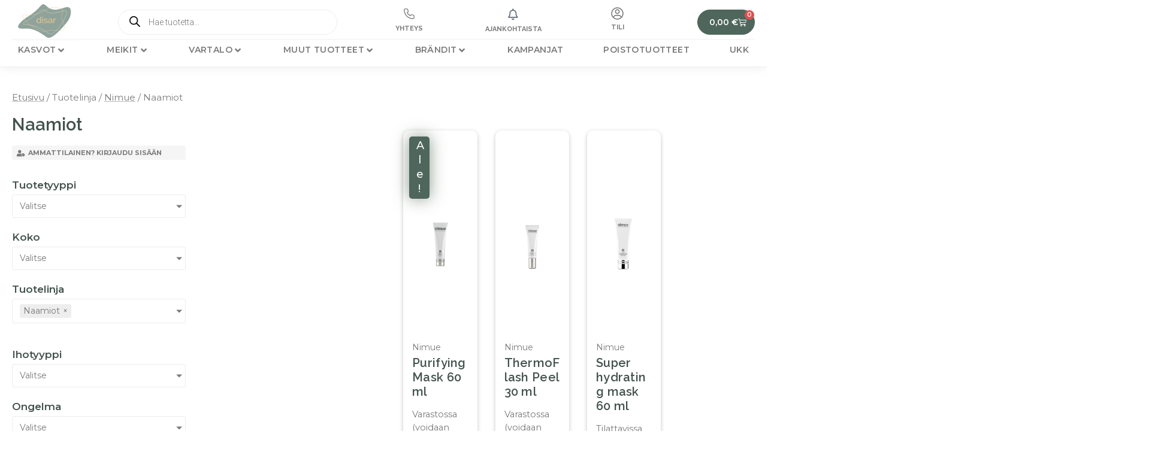

--- FILE ---
content_type: text/css
request_url: https://disar.fi/wp-content/uploads/elementor/css/post-6.css?ver=1769137811
body_size: 766
content:
.elementor-kit-6{--e-global-color-accent:#8FA39B;--e-global-color-primary:#DBE0D7;--e-global-color-secondary:#43524C;--e-global-color-text:#7A7A7A;--e-global-color-47f3ed6:#4E665C;--e-global-color-06dcf87:#DBE0D7;--e-global-color-68e2831:#EEC68F;--e-global-color-8f25957:#FFDEB1;--e-global-color-7d9077f:#F8FDF4;--e-global-typography-primary-font-family:"Roboto";--e-global-typography-primary-font-weight:600;--e-global-typography-secondary-font-family:"Roboto Slab";--e-global-typography-secondary-font-weight:400;--e-global-typography-text-font-family:"Roboto";--e-global-typography-text-font-weight:400;--e-global-typography-accent-font-family:"Roboto";--e-global-typography-accent-font-weight:500;color:var( --e-global-color-text );font-family:"Montserrat", Sans-serif;font-size:16px;}.elementor-kit-6 button,.elementor-kit-6 input[type="button"],.elementor-kit-6 input[type="submit"],.elementor-kit-6 .elementor-button{background-color:var( --e-global-color-accent );color:#FFFFFF;border-radius:30px 30px 30px 30px;padding:15px 34px 15px 34px;}.elementor-kit-6 button:hover,.elementor-kit-6 button:focus,.elementor-kit-6 input[type="button"]:hover,.elementor-kit-6 input[type="button"]:focus,.elementor-kit-6 input[type="submit"]:hover,.elementor-kit-6 input[type="submit"]:focus,.elementor-kit-6 .elementor-button:hover,.elementor-kit-6 .elementor-button:focus{background-color:var( --e-global-color-47f3ed6 );color:#FFFFFF;}.elementor-kit-6 e-page-transition{background-color:#FFBC7D;}.elementor-kit-6 a{color:var( --e-global-color-accent );}.elementor-kit-6 a:hover{color:var( --e-global-color-47f3ed6 );}.elementor-kit-6 h1{color:var( --e-global-color-secondary );font-family:"Raleway", Sans-serif;font-size:75px;font-weight:400;}.elementor-kit-6 h2{color:var( --e-global-color-secondary );font-family:"Raleway", Sans-serif;font-size:42px;}.elementor-kit-6 h3{color:var( --e-global-color-secondary );font-family:"Raleway", Sans-serif;font-size:30px;}.elementor-kit-6 h4{color:var( --e-global-color-secondary );font-family:"Raleway", Sans-serif;font-size:25px;}.elementor-kit-6 h5{color:var( --e-global-color-secondary );font-family:"Raleway", Sans-serif;font-size:20px;}.elementor-kit-6 h6{color:var( --e-global-color-secondary );font-family:"Raleway", Sans-serif;font-size:18px;}.elementor-kit-6 label{color:var( --e-global-color-secondary );font-weight:600;}.elementor-kit-6 input:focus:not([type="button"]):not([type="submit"]),.elementor-kit-6 textarea:focus,.elementor-kit-6 .elementor-field-textual:focus{border-style:solid;border-width:0px 0px 0px 0px;}.elementor-section.elementor-section-boxed > .elementor-container{max-width:1300px;}.e-con{--container-max-width:1300px;}.elementor-widget:not(:last-child){margin-block-end:20px;}.elementor-element{--widgets-spacing:20px 20px;--widgets-spacing-row:20px;--widgets-spacing-column:20px;}{}h1.entry-title{display:var(--page-title-display);}.site-header .site-branding{flex-direction:column;align-items:stretch;}.site-header{padding-inline-end:0px;padding-inline-start:0px;}.site-footer .site-branding{flex-direction:column;align-items:stretch;}@media(max-width:1024px){.elementor-section.elementor-section-boxed > .elementor-container{max-width:1024px;}.e-con{--container-max-width:1024px;}}@media(max-width:767px){.elementor-kit-6 h1{font-size:50px;}.elementor-kit-6 h2{font-size:40px;}.elementor-section.elementor-section-boxed > .elementor-container{max-width:767px;}.e-con{--container-max-width:767px;}}

--- FILE ---
content_type: text/css
request_url: https://disar.fi/wp-content/uploads/elementor/css/post-104811.css?ver=1769137812
body_size: 2594
content:
.elementor-104811 .elementor-element.elementor-element-638049a{--display:flex;--flex-direction:row;--container-widget-width:initial;--container-widget-height:100%;--container-widget-flex-grow:1;--container-widget-align-self:stretch;--flex-wrap-mobile:wrap;--justify-content:space-between;--gap:9px 0px;--row-gap:9px;--column-gap:0px;--flex-wrap:wrap;border-style:solid;--border-style:solid;border-width:0px 0px 1px 0px;--border-top-width:0px;--border-right-width:0px;--border-bottom-width:1px;--border-left-width:0px;border-color:#F1F1F1;--border-color:#F1F1F1;box-shadow:0px 0px 18px 0px rgba(0, 0, 0, 0.08);--padding-top:10px;--padding-bottom:12px;--padding-left:20px;--padding-right:20px;}.elementor-104811 .elementor-element.elementor-element-638049a:not(.elementor-motion-effects-element-type-background), .elementor-104811 .elementor-element.elementor-element-638049a > .elementor-motion-effects-container > .elementor-motion-effects-layer{background-color:#FFFFFF;}.elementor-104811 .elementor-element.elementor-element-64092b9{width:var( --container-widget-width, 9% );max-width:9%;--container-widget-width:9%;--container-widget-flex-grow:0;--e-transform-transition-duration:200ms;text-align:start;}.elementor-104811 .elementor-element.elementor-element-64092b9 > .elementor-widget-container{margin:-5px 0px -5px 0px;}.elementor-104811 .elementor-element.elementor-element-64092b9.elementor-element{--align-self:center;}.elementor-104811 .elementor-element.elementor-element-64092b9 img{width:120px;}.elementor-104811 .elementor-element.elementor-element-eefa6fd{width:var( --container-widget-width, 30% );max-width:30%;--container-widget-width:30%;--container-widget-flex-grow:0;}.elementor-104811 .elementor-element.elementor-element-eefa6fd > .elementor-widget-container{margin:0px 0px 0px 0px;}.elementor-104811 .elementor-element.elementor-element-eefa6fd.elementor-element{--align-self:center;}.elementor-104811 .elementor-element.elementor-element-8c8db60{--display:flex;--justify-content:center;--gap:0px 0px;--row-gap:0px;--column-gap:0px;--background-transition:0.3s;--border-radius:7px 7px 7px 7px;--margin-top:0px;--margin-bottom:0px;--margin-left:0px;--margin-right:0px;--padding-top:4px;--padding-bottom:4px;--padding-left:0px;--padding-right:0px;}.elementor-104811 .elementor-element.elementor-element-8c8db60:hover{background-color:#EFF1F3;}.elementor-104811 .elementor-element.elementor-element-271ed68 .elementor-icon-wrapper{text-align:center;}.elementor-104811 .elementor-element.elementor-element-271ed68 .elementor-icon{font-size:18px;}.elementor-104811 .elementor-element.elementor-element-271ed68 .elementor-icon svg{height:18px;}.elementor-104811 .elementor-element.elementor-element-082d374 > .elementor-widget-container{padding:3px 0px 0px 0px;}.elementor-104811 .elementor-element.elementor-element-082d374{text-align:center;}.elementor-104811 .elementor-element.elementor-element-082d374 .elementor-heading-title{font-family:"Raleway", Sans-serif;font-size:11px;font-weight:700;text-transform:uppercase;color:#7A7A7A;}.elementor-104811 .elementor-element.elementor-element-9d20f96{--display:flex;--justify-content:center;--gap:0px 0px;--row-gap:0px;--column-gap:0px;--background-transition:0.3s;--border-radius:7px 7px 7px 7px;--margin-top:0px;--margin-bottom:0px;--margin-left:0px;--margin-right:0px;--padding-top:4px;--padding-bottom:4px;--padding-left:0px;--padding-right:0px;}.elementor-104811 .elementor-element.elementor-element-9d20f96:hover{background-color:#EFF1F3;}.elementor-104811 .elementor-element.elementor-element-8190762 .elementor-icon-wrapper{text-align:center;}.elementor-104811 .elementor-element.elementor-element-8190762 .elementor-icon{font-size:18px;}.elementor-104811 .elementor-element.elementor-element-8190762 .elementor-icon svg{height:18px;}.elementor-104811 .elementor-element.elementor-element-8f59ff2 > .elementor-widget-container{padding:3px 0px 0px 0px;}.elementor-104811 .elementor-element.elementor-element-8f59ff2{text-align:center;}.elementor-104811 .elementor-element.elementor-element-8f59ff2 .elementor-heading-title{font-family:"Raleway", Sans-serif;font-size:11px;font-weight:700;text-transform:uppercase;color:#7A7A7A;}.elementor-104811 .elementor-element.elementor-element-bbc0ef6{--display:flex;--justify-content:center;--gap:0px 0px;--row-gap:0px;--column-gap:0px;--background-transition:0.3s;--border-radius:7px 7px 7px 7px;--margin-top:0px;--margin-bottom:0px;--margin-left:0px;--margin-right:0px;--padding-top:4px;--padding-bottom:4px;--padding-left:0px;--padding-right:0px;}.elementor-104811 .elementor-element.elementor-element-bbc0ef6:hover{background-color:#EFF1F3;}.elementor-104811 .elementor-element.elementor-element-bbc0431 .elementor-icon-wrapper{text-align:center;}.elementor-104811 .elementor-element.elementor-element-bbc0431 .elementor-icon{font-size:19px;}.elementor-104811 .elementor-element.elementor-element-bbc0431 .elementor-icon svg{height:19px;}.elementor-104811 .elementor-element.elementor-element-55539aa > .elementor-widget-container{padding:3px 0px 0px 0px;}.elementor-104811 .elementor-element.elementor-element-55539aa{text-align:center;}.elementor-104811 .elementor-element.elementor-element-55539aa .elementor-heading-title{font-family:"Raleway", Sans-serif;font-size:11px;font-weight:700;text-transform:uppercase;color:#7A7A7A;}.elementor-104811 .elementor-element.elementor-element-c24c185{--display:flex;--justify-content:center;--gap:0px 0px;--row-gap:0px;--column-gap:0px;--background-transition:0.3s;--border-radius:7px 7px 7px 7px;--margin-top:0px;--margin-bottom:0px;--margin-left:0px;--margin-right:0px;--padding-top:4px;--padding-bottom:4px;--padding-left:0px;--padding-right:0px;}.elementor-104811 .elementor-element.elementor-element-c24c185:hover{background-color:#EFF1F3;}.elementor-104811 .elementor-element.elementor-element-19a3591 .elementor-icon-wrapper{text-align:center;}.elementor-104811 .elementor-element.elementor-element-19a3591 .elementor-icon{font-size:19px;}.elementor-104811 .elementor-element.elementor-element-19a3591 .elementor-icon svg{height:19px;}.elementor-104811 .elementor-element.elementor-element-c7a30c3 > .elementor-widget-container{padding:3px 0px 0px 0px;}.elementor-104811 .elementor-element.elementor-element-c7a30c3{text-align:center;}.elementor-104811 .elementor-element.elementor-element-c7a30c3 .elementor-heading-title{font-family:"Raleway", Sans-serif;font-size:11px;font-weight:700;text-transform:uppercase;color:#7A7A7A;}.elementor-104811 .elementor-element.elementor-element-fb4d6e4{--display:flex;--justify-content:center;--gap:0px 0px;--row-gap:0px;--column-gap:0px;--background-transition:0.3s;--border-radius:7px 7px 7px 7px;--margin-top:0px;--margin-bottom:0px;--margin-left:0px;--margin-right:0px;--padding-top:4px;--padding-bottom:4px;--padding-left:0px;--padding-right:0px;}.elementor-104811 .elementor-element.elementor-element-fb4d6e4:hover{background-color:#EFF1F3;}.elementor-104811 .elementor-element.elementor-element-d1d2abd > .elementor-widget-container{margin:-4px 0px 0px 0px;padding:0px 0px 3px 0px;}.elementor-104811 .elementor-element.elementor-element-d1d2abd.elementor-element{--align-self:center;}.elementor-104811 .elementor-element.elementor-element-d1d2abd img{width:21px;}.elementor-104811 .elementor-element.elementor-element-52f0bcf > .elementor-widget-container{margin:-73px 0px 0px 0px;padding:0px 0px 0px 0px;}body:not(.rtl) .elementor-104811 .elementor-element.elementor-element-52f0bcf{right:30%;}body.rtl .elementor-104811 .elementor-element.elementor-element-52f0bcf{left:30%;}.elementor-104811 .elementor-element.elementor-element-52f0bcf{top:0px;text-align:center;}.elementor-104811 .elementor-element.elementor-element-52f0bcf .elementor-heading-title{font-size:129px;color:#21C71C;}.elementor-104811 .elementor-element.elementor-element-00add10 > .elementor-widget-container{padding:3px 0px 0px 0px;}.elementor-104811 .elementor-element.elementor-element-00add10{text-align:center;}.elementor-104811 .elementor-element.elementor-element-00add10 .elementor-heading-title{font-family:"Raleway", Sans-serif;font-size:11px;font-weight:700;text-transform:uppercase;color:#7A7A7A;}.elementor-104811 .elementor-element.elementor-element-de56231{width:var( --container-widget-width, 9% );max-width:9%;--container-widget-width:9%;--container-widget-flex-grow:0;--main-alignment:right;--divider-style:solid;--subtotal-divider-style:solid;--elementor-remove-from-cart-button:none;--remove-from-cart-button:block;--toggle-button-text-color:#FFFFFF;--toggle-button-icon-color:#FFFFFF;--toggle-button-background-color:var( --e-global-color-47f3ed6 );--toggle-button-border-color:var( --e-global-color-47f3ed6 );--toggle-button-hover-text-color:#FFFFFF;--toggle-button-icon-hover-color:#FFFFFF;--toggle-button-hover-background-color:var( --e-global-color-secondary );--toggle-button-hover-border-color:var( --e-global-color-secondary );--toggle-button-border-radius:100px;--toggle-icon-size:14px;--toggle-icon-padding:13px 13px 13px 19px;--cart-border-style:none;--cart-close-button-color:#000000;--cart-close-button-hover-color:#3B3B3B;--remove-item-button-color:var( --e-global-color-text );--remove-item-button-hover-color:#B70000;--menu-cart-subtotal-color:#3D3D3D;--product-price-color:var( --e-global-color-secondary );--cart-footer-layout:1fr;--products-max-height-sidecart:calc(100vh - 300px);--products-max-height-minicart:calc(100vh - 450px);--view-cart-button-text-color:#000000;--view-cart-button-background-color:#DBE0D74A;--view-cart-button-hover-text-color:#FFFFFF;--view-cart-button-hover-background-color:var( --e-global-color-47f3ed6 );--checkout-button-text-color:#FFFFFF;--checkout-button-background-color:var( --e-global-color-secondary );--checkout-button-hover-background-color:var( --e-global-color-47f3ed6 );}.elementor-104811 .elementor-element.elementor-element-de56231 > .elementor-widget-container{margin:0px 0px 0px 0px;padding:0px 0px 0px 0px;}.elementor-104811 .elementor-element.elementor-element-de56231.elementor-element{--align-self:center;}.elementor-104811 .elementor-element.elementor-element-de56231 .elementor-menu-cart__toggle .elementor-button{font-family:"Montserrat", Sans-serif;font-size:14px;font-weight:600;text-transform:uppercase;text-decoration:none;gap:7px;flex-direction:row;}body:not(.rtl) .elementor-104811 .elementor-element.elementor-element-de56231 .elementor-menu-cart__toggle .elementor-button-icon .elementor-button-icon-qty[data-counter]{right:-13px;top:-13px;}body.rtl .elementor-104811 .elementor-element.elementor-element-de56231 .elementor-menu-cart__toggle .elementor-button-icon .elementor-button-icon-qty[data-counter]{right:13px;top:-13px;left:auto;}.elementor-104811 .elementor-element.elementor-element-de56231 .elementor-menu-cart__subtotal{font-size:15px;font-weight:300;text-transform:uppercase;}.elementor-104811 .elementor-element.elementor-element-de56231 .widget_shopping_cart_content{--subtotal-divider-left-width:0;--subtotal-divider-right-width:0;}.elementor-104811 .elementor-element.elementor-element-de56231 .elementor-menu-cart__product-name a{font-size:14px;color:#5A5A5A;}.elementor-104811 .elementor-element.elementor-element-de56231 .elementor-menu-cart__product-price{font-size:12px;font-weight:600;}.elementor-104811 .elementor-element.elementor-element-de56231 .elementor-menu-cart__footer-buttons .elementor-button{font-weight:500;}.elementor-104811 .elementor-element.elementor-element-de56231 .elementor-menu-cart__footer-buttons a.elementor-button--view-cart{font-family:"Montserrat", Sans-serif;font-weight:400;border-radius:30px 30px 30px 30px;}.elementor-104811 .elementor-element.elementor-element-de56231 .elementor-menu-cart__footer-buttons a.elementor-button--checkout{font-family:"Montserrat", Sans-serif;border-radius:30px 30px 30px 30px;}.elementor-104811 .elementor-element.elementor-element-db376c0{--divider-border-style:solid;--divider-color:#0000000F;--divider-border-width:1px;}.elementor-104811 .elementor-element.elementor-element-db376c0 .elementor-divider-separator{width:100%;}.elementor-104811 .elementor-element.elementor-element-db376c0 .elementor-divider{padding-block-start:2px;padding-block-end:2px;}.elementor-104811 .elementor-element.elementor-element-fc67d3f{width:100%;max-width:100%;--jmm-top-items-hor-align:space-between;--jmm-sub-menu-offset:5px;--jmm-sub-menu-top-left-radius:5px;--jmm-sub-menu-top-right-radius:5px;--jmm-sub-menu-bottom-right-radius:5px;--jmm-sub-menu-bottom-left-radius:5px;--jmm-top-item-title-color:#7A7A7A;--jmm-top-hover-item-icon-color:#FFFFFF;--jmm-top-hover-item-title-color:#FFFFFF;--jmm-top-hover-item-dropdown-color:#FFFFFF;--jmm-top-hover-item-bg-color:var( --e-global-color-47f3ed6 );--jmm-sub-hover-item-title-color:#FFFFFF;--jmm-sub-hover-item-dropdown-color:#FFFFFF;--jmm-sub-hover-item-bg-color:var( --e-global-color-accent );--jmm-top-active-item-title-color:#7A7A7A;}.elementor-104811 .elementor-element.elementor-element-fc67d3f .jet-mega-menu.jet-mega-menu--layout-horizontal .jet-mega-menu-item__link--top-level,
							.elementor-104811 .elementor-element.elementor-element-fc67d3f .jet-mega-menu.jet-mega-menu--layout-vertical .jet-mega-menu-item__link--top-level{font-size:14px;font-weight:600;text-transform:uppercase;letter-spacing:0.4px;}.elementor-104811 .elementor-element.elementor-element-fc67d3f .jet-mega-menu.jet-mega-menu--layout-horizontal .jet-mega-menu-sub-menu__list,
					.elementor-104811 .elementor-element.elementor-element-fc67d3f .jet-mega-menu.jet-mega-menu--layout-horizontal .jet-mega-menu-mega-container__inner,
					.elementor-104811 .elementor-element.elementor-element-fc67d3f .jet-mega-menu.jet-mega-menu--layout-vertical .jet-mega-menu-sub-menu__list,
					.elementor-104811 .elementor-element.elementor-element-fc67d3f .jet-mega-menu.jet-mega-menu--layout-vertical .jet-mega-menu-mega-container__inner{border-radius:5px 5px 5px 5px;}.elementor-104811 .elementor-element.elementor-element-fc67d3f .jet-mega-menu.jet-mega-menu--layout-horizontal .jet-mega-menu-sub-menu__list,
				.elementor-104811 .elementor-element.elementor-element-fc67d3f .jet-mega-menu.jet-mega-menu--layout-horizontal .jet-mega-menu-mega-container__inner,
				.elementor-104811 .elementor-element.elementor-element-fc67d3f .jet-mega-menu.jet-mega-menu--layout-vertical .jet-mega-menu-sub-menu__list,
				.elementor-104811 .elementor-element.elementor-element-fc67d3f .jet-mega-menu.jet-mega-menu--layout-vertical .jet-mega-menu-mega-container__inner{box-shadow:0px 0px 17px 0px rgba(0, 0, 0, 0.18);}.elementor-104811 .elementor-element.elementor-element-fc67d3f .jet-mobile-menu__container{z-index:999;}.elementor-104811 .elementor-element.elementor-element-fc67d3f .jet-mobile-menu__container .jet-mobile-menu-cover{z-index:calc(999-1);}.elementor-104811 .elementor-element.elementor-element-fc67d3f .jet-mobile-menu__item .jet-menu-icon{color:var( --e-global-color-secondary );}.elementor-104811 .elementor-element.elementor-element-fc67d3f .jet-mobile-menu__item .jet-menu-label{color:var( --e-global-color-secondary );}.elementor-104811 .elementor-element.elementor-element-fc67d3f .jet-mobile-menu__item .jet-menu-badge__inner{color:var( --e-global-color-secondary );background-color:var( --e-global-color-secondary );}.elementor-104811 .elementor-element.elementor-element-fc67d3f .jet-mobile-menu__item .jet-dropdown-arrow{color:var( --e-global-color-secondary );}.elementor-theme-builder-content-area{height:400px;}.elementor-location-header:before, .elementor-location-footer:before{content:"";display:table;clear:both;}@media(max-width:1024px){.elementor-104811 .elementor-element.elementor-element-638049a{--justify-content:space-between;}.elementor-104811 .elementor-element.elementor-element-eefa6fd{--container-widget-width:85%;--container-widget-flex-grow:0;width:var( --container-widget-width, 85% );max-width:85%;}.elementor-104811 .elementor-element.elementor-element-de56231 > .elementor-widget-container{margin:0px 0px 0px 0px;}.elementor-104811 .elementor-element.elementor-element-de56231{--container-widget-width:18%;--container-widget-flex-grow:0;width:var( --container-widget-width, 18% );max-width:18%;}}@media(max-width:767px){.elementor-104811 .elementor-element.elementor-element-64092b9 > .elementor-widget-container{margin:0px 0px 0px -13px;}.elementor-104811 .elementor-element.elementor-element-64092b9{--container-widget-width:69px;--container-widget-flex-grow:0;width:var( --container-widget-width, 69px );max-width:69px;}.elementor-104811 .elementor-element.elementor-element-eefa6fd{--container-widget-width:78%;--container-widget-flex-grow:0;width:var( --container-widget-width, 78% );max-width:78%;}.elementor-104811 .elementor-element.elementor-element-eefa6fd.elementor-element{--flex-grow:1;--flex-shrink:0;}.elementor-104811 .elementor-element.elementor-element-082d374 > .elementor-widget-container{padding:0px 0px 20px 0px;}.elementor-104811 .elementor-element.elementor-element-082d374 .elementor-heading-title{font-size:46px;}.elementor-104811 .elementor-element.elementor-element-8f59ff2 > .elementor-widget-container{padding:0px 0px 20px 0px;}.elementor-104811 .elementor-element.elementor-element-8f59ff2 .elementor-heading-title{font-size:46px;}.elementor-104811 .elementor-element.elementor-element-55539aa > .elementor-widget-container{padding:0px 0px 20px 0px;}.elementor-104811 .elementor-element.elementor-element-55539aa .elementor-heading-title{font-size:46px;}.elementor-104811 .elementor-element.elementor-element-c7a30c3 > .elementor-widget-container{padding:0px 0px 20px 0px;}.elementor-104811 .elementor-element.elementor-element-c7a30c3 .elementor-heading-title{font-size:46px;}.elementor-104811 .elementor-element.elementor-element-52f0bcf > .elementor-widget-container{padding:0px 0px 20px 0px;}.elementor-104811 .elementor-element.elementor-element-52f0bcf .elementor-heading-title{font-size:46px;}.elementor-104811 .elementor-element.elementor-element-00add10 > .elementor-widget-container{padding:0px 0px 20px 0px;}.elementor-104811 .elementor-element.elementor-element-00add10 .elementor-heading-title{font-size:46px;}.elementor-104811 .elementor-element.elementor-element-de56231{width:auto;max-width:auto;--toggle-icon-padding:8px 5px 8px 10px;}.elementor-104811 .elementor-element.elementor-element-de56231 > .elementor-widget-container{margin:04px 0px 0px 0px;padding:0px 0px 0px 5px;}.elementor-104811 .elementor-element.elementor-element-de56231.elementor-element{--align-self:flex-end;--order:99999 /* order end hack */;--flex-grow:1;--flex-shrink:0;}.elementor-104811 .elementor-element.elementor-element-de56231 .elementor-menu-cart__toggle .elementor-button{font-size:12px;}.elementor-104811 .elementor-element.elementor-element-fc67d3f{width:auto;max-width:auto;}.elementor-104811 .elementor-element.elementor-element-fc67d3f .jet-mobile-menu__container{width:90%;}}@media(min-width:768px){.elementor-104811 .elementor-element.elementor-element-8c8db60{--width:9%;}.elementor-104811 .elementor-element.elementor-element-9d20f96{--width:9%;}.elementor-104811 .elementor-element.elementor-element-bbc0ef6{--width:9%;}.elementor-104811 .elementor-element.elementor-element-c24c185{--width:9%;}.elementor-104811 .elementor-element.elementor-element-fb4d6e4{--width:9%;}}@media(max-width:1024px) and (min-width:768px){.elementor-104811 .elementor-element.elementor-element-8c8db60{--width:11%;}.elementor-104811 .elementor-element.elementor-element-9d20f96{--width:11%;}.elementor-104811 .elementor-element.elementor-element-bbc0ef6{--width:11%;}.elementor-104811 .elementor-element.elementor-element-c24c185{--width:11%;}.elementor-104811 .elementor-element.elementor-element-fb4d6e4{--width:11%;}}/* Start custom CSS for container, class: .elementor-element-8c8db60 */.elementor-104811 .elementor-element.elementor-element-8c8db60 {
    cursor: pointer;
}/* End custom CSS */
/* Start custom CSS for container, class: .elementor-element-9d20f96 */.elementor-104811 .elementor-element.elementor-element-9d20f96 {
    cursor: pointer;
}/* End custom CSS */
/* Start custom CSS for container, class: .elementor-element-bbc0ef6 */.elementor-104811 .elementor-element.elementor-element-bbc0ef6 {
    cursor: pointer;
}/* End custom CSS */
/* Start custom CSS for container, class: .elementor-element-c24c185 */.elementor-104811 .elementor-element.elementor-element-c24c185 {
    cursor: pointer;
}/* End custom CSS */
/* Start custom CSS for container, class: .elementor-element-fb4d6e4 */.elementor-104811 .elementor-element.elementor-element-fb4d6e4 {
    cursor: pointer;
}/* End custom CSS */
/* Start custom CSS for woocommerce-menu-cart, class: .elementor-element-de56231 */.elementor-menu-cart__product-name, .elementor-menu-cart__product-price {
    font-size: 14px;
    padding-left: 20px;
    padding-top: 10px;
}/* End custom CSS */
/* Start custom CSS for jet-mega-menu, class: .elementor-element-fc67d3f */.jet-mega-menu.jet-mega-menu--layout-horizontal .jet-mega-menu-item__inner {
    border-radius: 30px !important;
}/* End custom CSS */

--- FILE ---
content_type: text/css
request_url: https://disar.fi/wp-content/uploads/elementor/css/post-104817.css?ver=1769137812
body_size: 2305
content:
.elementor-104817 .elementor-element.elementor-element-6549451:not(.elementor-motion-effects-element-type-background), .elementor-104817 .elementor-element.elementor-element-6549451 > .elementor-motion-effects-container > .elementor-motion-effects-layer{background-color:#000000;background-image:url("https://disar.fi/wp-content/uploads/2023/07/Disar-kansi-1-2-3-1.svg");background-position:center center;background-size:cover;}.elementor-104817 .elementor-element.elementor-element-6549451 > .elementor-background-overlay{background-color:transparent;background-image:linear-gradient(180deg, #77928791 0%, #6A8077 100%);opacity:1;transition:background 0.3s, border-radius 0.3s, opacity 0.3s;}.elementor-104817 .elementor-element.elementor-element-6549451, .elementor-104817 .elementor-element.elementor-element-6549451 > .elementor-background-overlay{border-radius:0px 0px 0px 0px;}.elementor-104817 .elementor-element.elementor-element-6549451{transition:background 0.3s, border 0.3s, border-radius 0.3s, box-shadow 0.3s;margin-top:0px;margin-bottom:0px;padding:140px 0px 70px 0px;}.elementor-104817 .elementor-element.elementor-element-c593292 > .elementor-element-populated{padding:40px 50px 40px 20px;}.elementor-104817 .elementor-element.elementor-element-1962017 > .elementor-widget-container{margin:0px 0px 0px 0px;padding:0px 0px 0px 0px;}.elementor-104817 .elementor-element.elementor-element-1962017{text-align:start;}.elementor-104817 .elementor-element.elementor-element-1962017 img{width:560px;}.elementor-104817 .elementor-element.elementor-element-fee2824{--divider-border-style:solid;--divider-color:#FFFFFF91;--divider-border-width:1px;}.elementor-104817 .elementor-element.elementor-element-fee2824 .elementor-divider-separator{width:31%;margin:0 auto;margin-center:0;}.elementor-104817 .elementor-element.elementor-element-fee2824 .elementor-divider{text-align:center;padding-block-start:15px;padding-block-end:15px;}.elementor-104817 .elementor-element.elementor-element-0f602bd > .elementor-widget-container{padding:0px 0px 40px 0px;}.elementor-104817 .elementor-element.elementor-element-0f602bd .elementor-icon-list-items:not(.elementor-inline-items) .elementor-icon-list-item:not(:last-child){padding-block-end:calc(12px/2);}.elementor-104817 .elementor-element.elementor-element-0f602bd .elementor-icon-list-items:not(.elementor-inline-items) .elementor-icon-list-item:not(:first-child){margin-block-start:calc(12px/2);}.elementor-104817 .elementor-element.elementor-element-0f602bd .elementor-icon-list-items.elementor-inline-items .elementor-icon-list-item{margin-inline:calc(12px/2);}.elementor-104817 .elementor-element.elementor-element-0f602bd .elementor-icon-list-items.elementor-inline-items{margin-inline:calc(-12px/2);}.elementor-104817 .elementor-element.elementor-element-0f602bd .elementor-icon-list-items.elementor-inline-items .elementor-icon-list-item:after{inset-inline-end:calc(-12px/2);}.elementor-104817 .elementor-element.elementor-element-0f602bd .elementor-icon-list-icon i{color:#FFFFFF;transition:color 0.3s;}.elementor-104817 .elementor-element.elementor-element-0f602bd .elementor-icon-list-icon svg{fill:#FFFFFF;transition:fill 0.3s;}.elementor-104817 .elementor-element.elementor-element-0f602bd{--e-icon-list-icon-size:14px;--icon-vertical-offset:0px;}.elementor-104817 .elementor-element.elementor-element-0f602bd .elementor-icon-list-item > .elementor-icon-list-text, .elementor-104817 .elementor-element.elementor-element-0f602bd .elementor-icon-list-item > a{font-family:"Montserrat", Sans-serif;}.elementor-104817 .elementor-element.elementor-element-0f602bd .elementor-icon-list-text{color:#FFFFFFAD;transition:color 0.3s;}.elementor-104817 .elementor-element.elementor-element-0f602bd .elementor-icon-list-item:hover .elementor-icon-list-text{color:#FFFFFF;}.elementor-104817 .elementor-element.elementor-element-b0c6de8{--grid-template-columns:repeat(0, auto);--icon-size:20px;--grid-column-gap:12px;--grid-row-gap:0px;}.elementor-104817 .elementor-element.elementor-element-b0c6de8 .elementor-widget-container{text-align:center;}.elementor-104817 .elementor-element.elementor-element-b0c6de8 .elementor-social-icon{background-color:#02010100;--icon-padding:0em;}.elementor-104817 .elementor-element.elementor-element-b0c6de8 .elementor-social-icon i{color:#FFFFFF94;}.elementor-104817 .elementor-element.elementor-element-b0c6de8 .elementor-social-icon svg{fill:#FFFFFF94;}.elementor-104817 .elementor-element.elementor-element-b0c6de8 .elementor-social-icon:hover i{color:#FFFFFF;}.elementor-104817 .elementor-element.elementor-element-b0c6de8 .elementor-social-icon:hover svg{fill:#FFFFFF;}.elementor-104817 .elementor-element.elementor-element-45b5184 > .elementor-element-populated{border-style:solid;border-width:0px 0px 0px 1px;border-color:#FFFFFF45;margin:0px 0px 0px 0px;--e-column-margin-right:0px;--e-column-margin-left:0px;padding:40px 40px 40px 40px;}.elementor-104817 .elementor-element.elementor-element-45b5184 > .elementor-element-populated, .elementor-104817 .elementor-element.elementor-element-45b5184 > .elementor-element-populated > .elementor-background-overlay, .elementor-104817 .elementor-element.elementor-element-45b5184 > .elementor-background-slideshow{border-radius:0px 0px 0px 0px;}.elementor-104817 .elementor-element.elementor-element-76799a6 .elementor-heading-title{font-size:24px;font-weight:400;color:#FFFFFF;}.elementor-104817 .elementor-element.elementor-element-ba73ad1 .menu-item a.uael-menu-item,.elementor-104817 .elementor-element.elementor-element-ba73ad1 .menu-item a.uael-sub-menu-item{padding-left:0px;padding-right:0px;}.elementor-104817 .elementor-element.elementor-element-ba73ad1 .menu-item a.uael-menu-item, .elementor-104817 .elementor-element.elementor-element-ba73ad1 .menu-item a.uael-sub-menu-item{padding-top:15px;padding-bottom:15px;}.elementor-104817 .elementor-element.elementor-element-ba73ad1 .sub-menu li a.uael-sub-menu-item,
						.elementor-104817 .elementor-element.elementor-element-ba73ad1 nav.uael-dropdown li a.uael-menu-item,
						.elementor-104817 .elementor-element.elementor-element-ba73ad1 nav.uael-dropdown li a.uael-sub-menu-item,
						.elementor-104817 .elementor-element.elementor-element-ba73ad1 nav.uael-dropdown-expandible li a.uael-menu-item,
						.elementor-104817 .elementor-element.elementor-element-ba73ad1 nav.uael-dropdown-expandible li a.uael-sub-menu-item{padding-left:15px;padding-right:15px;}.elementor-104817 .elementor-element.elementor-element-ba73ad1 .sub-menu a.uael-sub-menu-item,
						 .elementor-104817 .elementor-element.elementor-element-ba73ad1 nav.uael-dropdown li a.uael-menu-item,
						 .elementor-104817 .elementor-element.elementor-element-ba73ad1 nav.uael-dropdown li a.uael-sub-menu-item,
						 .elementor-104817 .elementor-element.elementor-element-ba73ad1 nav.uael-dropdown-expandible li a.uael-menu-item,
						 .elementor-104817 .elementor-element.elementor-element-ba73ad1 nav.uael-dropdown-expandible li a.uael-sub-menu-item{padding-top:15px;padding-bottom:15px;}.elementor-104817 .elementor-element.elementor-element-ba73ad1 > .elementor-widget-container{margin:0px 0px 0px 0px;}.elementor-104817 .elementor-element.elementor-element-ba73ad1 .menu-item a.uael-menu-item{font-family:"Montserrat", Sans-serif;font-size:14px;}.elementor-104817 .elementor-element.elementor-element-ba73ad1 .menu-item a.uael-menu-item:not(.elementor-button), .elementor-104817 .elementor-element.elementor-element-ba73ad1 .sub-menu a.uael-sub-menu-item{color:#FFFFFFAD;}.elementor-104817 .elementor-element.elementor-element-ba73ad1 .menu-item a.uael-menu-item:not(.elementor-button):hover,
								.elementor-104817 .elementor-element.elementor-element-ba73ad1 .sub-menu a.uael-sub-menu-item:hover,
								.elementor-104817 .elementor-element.elementor-element-ba73ad1 .menu-item.current-menu-item a.uael-menu-item:not(.elementor-button),
								.elementor-104817 .elementor-element.elementor-element-ba73ad1 .menu-item a.uael-menu-item.highlighted:not(.elementor-button),
								.elementor-104817 .elementor-element.elementor-element-ba73ad1 .menu-item a.uael-menu-item:not(.elementor-button):focus{color:#FFFFFF;}.elementor-104817 .elementor-element.elementor-element-ba73ad1 .sub-menu a.uael-sub-menu-item,
								.elementor-104817 .elementor-element.elementor-element-ba73ad1 .elementor-menu-toggle,
								.elementor-104817 .elementor-element.elementor-element-ba73ad1 nav.uael-dropdown li a.uael-menu-item:not(.elementor-button),
								.elementor-104817 .elementor-element.elementor-element-ba73ad1 nav.uael-dropdown li a.uael-sub-menu-item:not(.elementor-button),
								.elementor-104817 .elementor-element.elementor-element-ba73ad1 nav.uael-dropdown-expandible li a.uael-menu-item,
								.elementor-104817 .elementor-element.elementor-element-ba73ad1 nav.uael-dropdown-expandible li a.uael-sub-menu-item{color:var( --e-global-color-primary );}.elementor-104817 .elementor-element.elementor-element-ba73ad1 .sub-menu,
								.elementor-104817 .elementor-element.elementor-element-ba73ad1 nav.uael-dropdown,
								.elementor-104817 .elementor-element.elementor-element-ba73ad1 .uael-nav-menu nav.uael-dropdown-expandible,
								.elementor-104817 .elementor-element.elementor-element-ba73ad1 .uael-nav-menu nav.uael-dropdown-expandible .menu-item a.uael-menu-item,
								.elementor-104817 .elementor-element.elementor-element-ba73ad1 .uael-nav-menu nav.uael-dropdown-expandible .menu-item .sub-menu,
								.elementor-104817 .elementor-element.elementor-element-ba73ad1 nav.uael-dropdown .menu-item a.uael-menu-item,
								.elementor-104817 .elementor-element.elementor-element-ba73ad1 nav.uael-dropdown .menu-item a.uael-sub-menu-item{background-color:#fff;}.elementor-104817 .elementor-element.elementor-element-ba73ad1 .sub-menu li a.uael-sub-menu-item,
							.elementor-104817 .elementor-element.elementor-element-ba73ad1 nav.uael-dropdown li a.uael-menu-item,
							.elementor-104817 .elementor-element.elementor-element-ba73ad1 nav.uael-dropdown li a.uael-sub-menu-item,
							.elementor-104817 .elementor-element.elementor-element-ba73ad1 nav.uael-dropdown-expandible li a.uael-menu-item{font-size:14px;}.elementor-104817 .elementor-element.elementor-element-ba73ad1 .sub-menu li.menu-item:not(:last-child),
						.elementor-104817 .elementor-element.elementor-element-ba73ad1 nav.uael-dropdown li.menu-item:not(:last-child),
						.elementor-104817 .elementor-element.elementor-element-ba73ad1 nav.uael-dropdown-expandible li.menu-item:not(:last-child){border-bottom-style:solid;border-bottom-color:#c4c4c4;border-bottom-width:1px;}.elementor-104817 .elementor-element.elementor-element-dbab202 > .elementor-widget-container{padding:20px 0px 0px 0px;}.elementor-104817 .elementor-element.elementor-element-dbab202 .elementor-heading-title{font-size:24px;font-weight:400;color:#FFFFFF;}.elementor-104817 .elementor-element.elementor-element-9dade7f .menu-item a.uael-menu-item,.elementor-104817 .elementor-element.elementor-element-9dade7f .menu-item a.uael-sub-menu-item{padding-left:0px;padding-right:0px;}.elementor-104817 .elementor-element.elementor-element-9dade7f .menu-item a.uael-menu-item, .elementor-104817 .elementor-element.elementor-element-9dade7f .menu-item a.uael-sub-menu-item{padding-top:15px;padding-bottom:15px;}.elementor-104817 .elementor-element.elementor-element-9dade7f .sub-menu li a.uael-sub-menu-item,
						.elementor-104817 .elementor-element.elementor-element-9dade7f nav.uael-dropdown li a.uael-menu-item,
						.elementor-104817 .elementor-element.elementor-element-9dade7f nav.uael-dropdown li a.uael-sub-menu-item,
						.elementor-104817 .elementor-element.elementor-element-9dade7f nav.uael-dropdown-expandible li a.uael-menu-item,
						.elementor-104817 .elementor-element.elementor-element-9dade7f nav.uael-dropdown-expandible li a.uael-sub-menu-item{padding-left:15px;padding-right:15px;}.elementor-104817 .elementor-element.elementor-element-9dade7f .sub-menu a.uael-sub-menu-item,
						 .elementor-104817 .elementor-element.elementor-element-9dade7f nav.uael-dropdown li a.uael-menu-item,
						 .elementor-104817 .elementor-element.elementor-element-9dade7f nav.uael-dropdown li a.uael-sub-menu-item,
						 .elementor-104817 .elementor-element.elementor-element-9dade7f nav.uael-dropdown-expandible li a.uael-menu-item,
						 .elementor-104817 .elementor-element.elementor-element-9dade7f nav.uael-dropdown-expandible li a.uael-sub-menu-item{padding-top:15px;padding-bottom:15px;}.elementor-104817 .elementor-element.elementor-element-9dade7f > .elementor-widget-container{margin:0px 0px 0px 0px;}.elementor-104817 .elementor-element.elementor-element-9dade7f .menu-item a.uael-menu-item{font-family:"Montserrat", Sans-serif;font-size:14px;}.elementor-104817 .elementor-element.elementor-element-9dade7f .menu-item a.uael-menu-item:not(.elementor-button), .elementor-104817 .elementor-element.elementor-element-9dade7f .sub-menu a.uael-sub-menu-item{color:#FFFFFFAD;}.elementor-104817 .elementor-element.elementor-element-9dade7f .menu-item a.uael-menu-item:not(.elementor-button):hover,
								.elementor-104817 .elementor-element.elementor-element-9dade7f .sub-menu a.uael-sub-menu-item:hover,
								.elementor-104817 .elementor-element.elementor-element-9dade7f .menu-item.current-menu-item a.uael-menu-item:not(.elementor-button),
								.elementor-104817 .elementor-element.elementor-element-9dade7f .menu-item a.uael-menu-item.highlighted:not(.elementor-button),
								.elementor-104817 .elementor-element.elementor-element-9dade7f .menu-item a.uael-menu-item:not(.elementor-button):focus{color:#FFFFFF;}.elementor-104817 .elementor-element.elementor-element-9dade7f .sub-menu a.uael-sub-menu-item,
								.elementor-104817 .elementor-element.elementor-element-9dade7f .elementor-menu-toggle,
								.elementor-104817 .elementor-element.elementor-element-9dade7f nav.uael-dropdown li a.uael-menu-item:not(.elementor-button),
								.elementor-104817 .elementor-element.elementor-element-9dade7f nav.uael-dropdown li a.uael-sub-menu-item:not(.elementor-button),
								.elementor-104817 .elementor-element.elementor-element-9dade7f nav.uael-dropdown-expandible li a.uael-menu-item,
								.elementor-104817 .elementor-element.elementor-element-9dade7f nav.uael-dropdown-expandible li a.uael-sub-menu-item{color:var( --e-global-color-primary );}.elementor-104817 .elementor-element.elementor-element-9dade7f .sub-menu,
								.elementor-104817 .elementor-element.elementor-element-9dade7f nav.uael-dropdown,
								.elementor-104817 .elementor-element.elementor-element-9dade7f .uael-nav-menu nav.uael-dropdown-expandible,
								.elementor-104817 .elementor-element.elementor-element-9dade7f .uael-nav-menu nav.uael-dropdown-expandible .menu-item a.uael-menu-item,
								.elementor-104817 .elementor-element.elementor-element-9dade7f .uael-nav-menu nav.uael-dropdown-expandible .menu-item .sub-menu,
								.elementor-104817 .elementor-element.elementor-element-9dade7f nav.uael-dropdown .menu-item a.uael-menu-item,
								.elementor-104817 .elementor-element.elementor-element-9dade7f nav.uael-dropdown .menu-item a.uael-sub-menu-item{background-color:#fff;}.elementor-104817 .elementor-element.elementor-element-9dade7f .sub-menu li a.uael-sub-menu-item,
							.elementor-104817 .elementor-element.elementor-element-9dade7f nav.uael-dropdown li a.uael-menu-item,
							.elementor-104817 .elementor-element.elementor-element-9dade7f nav.uael-dropdown li a.uael-sub-menu-item,
							.elementor-104817 .elementor-element.elementor-element-9dade7f nav.uael-dropdown-expandible li a.uael-menu-item{font-size:14px;}.elementor-104817 .elementor-element.elementor-element-9dade7f .sub-menu li.menu-item:not(:last-child),
						.elementor-104817 .elementor-element.elementor-element-9dade7f nav.uael-dropdown li.menu-item:not(:last-child),
						.elementor-104817 .elementor-element.elementor-element-9dade7f nav.uael-dropdown-expandible li.menu-item:not(:last-child){border-bottom-style:solid;border-bottom-color:#c4c4c4;border-bottom-width:1px;}.elementor-104817 .elementor-element.elementor-element-809c4f8 > .elementor-element-populated{border-style:solid;border-width:0px 0px 0px 1px;border-color:#FFFFFF45;padding:40px 0px 40px 40px;}.elementor-104817 .elementor-element.elementor-element-809c4f8 > .elementor-element-populated, .elementor-104817 .elementor-element.elementor-element-809c4f8 > .elementor-element-populated > .elementor-background-overlay, .elementor-104817 .elementor-element.elementor-element-809c4f8 > .elementor-background-slideshow{border-radius:0px 0px 0px 0px;}.elementor-104817 .elementor-element.elementor-element-9676ed1 > .elementor-widget-container{margin:0px 0px 0px 0px;}.elementor-104817 .elementor-element.elementor-element-9676ed1 .elementor-heading-title{font-size:24px;font-weight:400;color:#FFFFFF;}.elementor-104817 .elementor-element.elementor-element-1ef8661 .menu-item a.uael-menu-item,.elementor-104817 .elementor-element.elementor-element-1ef8661 .menu-item a.uael-sub-menu-item{padding-left:0px;padding-right:0px;}.elementor-104817 .elementor-element.elementor-element-1ef8661 .menu-item a.uael-menu-item, .elementor-104817 .elementor-element.elementor-element-1ef8661 .menu-item a.uael-sub-menu-item{padding-top:15px;padding-bottom:15px;}.elementor-104817 .elementor-element.elementor-element-1ef8661 .sub-menu li a.uael-sub-menu-item,
						.elementor-104817 .elementor-element.elementor-element-1ef8661 nav.uael-dropdown li a.uael-menu-item,
						.elementor-104817 .elementor-element.elementor-element-1ef8661 nav.uael-dropdown li a.uael-sub-menu-item,
						.elementor-104817 .elementor-element.elementor-element-1ef8661 nav.uael-dropdown-expandible li a.uael-menu-item,
						.elementor-104817 .elementor-element.elementor-element-1ef8661 nav.uael-dropdown-expandible li a.uael-sub-menu-item{padding-left:15px;padding-right:15px;}.elementor-104817 .elementor-element.elementor-element-1ef8661 .sub-menu a.uael-sub-menu-item,
						 .elementor-104817 .elementor-element.elementor-element-1ef8661 nav.uael-dropdown li a.uael-menu-item,
						 .elementor-104817 .elementor-element.elementor-element-1ef8661 nav.uael-dropdown li a.uael-sub-menu-item,
						 .elementor-104817 .elementor-element.elementor-element-1ef8661 nav.uael-dropdown-expandible li a.uael-menu-item,
						 .elementor-104817 .elementor-element.elementor-element-1ef8661 nav.uael-dropdown-expandible li a.uael-sub-menu-item{padding-top:15px;padding-bottom:15px;}.elementor-104817 .elementor-element.elementor-element-1ef8661 > .elementor-widget-container{margin:0px 0px 0px 0px;}.elementor-104817 .elementor-element.elementor-element-1ef8661 .menu-item a.uael-menu-item{font-family:"Montserrat", Sans-serif;font-size:14px;}.elementor-104817 .elementor-element.elementor-element-1ef8661 .menu-item a.uael-menu-item:not(.elementor-button), .elementor-104817 .elementor-element.elementor-element-1ef8661 .sub-menu a.uael-sub-menu-item{color:#FFFFFFAD;}.elementor-104817 .elementor-element.elementor-element-1ef8661 .menu-item a.uael-menu-item:not(.elementor-button):hover,
								.elementor-104817 .elementor-element.elementor-element-1ef8661 .sub-menu a.uael-sub-menu-item:hover,
								.elementor-104817 .elementor-element.elementor-element-1ef8661 .menu-item.current-menu-item a.uael-menu-item:not(.elementor-button),
								.elementor-104817 .elementor-element.elementor-element-1ef8661 .menu-item a.uael-menu-item.highlighted:not(.elementor-button),
								.elementor-104817 .elementor-element.elementor-element-1ef8661 .menu-item a.uael-menu-item:not(.elementor-button):focus{color:#FFFFFF;}.elementor-104817 .elementor-element.elementor-element-1ef8661 .sub-menu a.uael-sub-menu-item,
								.elementor-104817 .elementor-element.elementor-element-1ef8661 .elementor-menu-toggle,
								.elementor-104817 .elementor-element.elementor-element-1ef8661 nav.uael-dropdown li a.uael-menu-item:not(.elementor-button),
								.elementor-104817 .elementor-element.elementor-element-1ef8661 nav.uael-dropdown li a.uael-sub-menu-item:not(.elementor-button),
								.elementor-104817 .elementor-element.elementor-element-1ef8661 nav.uael-dropdown-expandible li a.uael-menu-item,
								.elementor-104817 .elementor-element.elementor-element-1ef8661 nav.uael-dropdown-expandible li a.uael-sub-menu-item{color:var( --e-global-color-primary );}.elementor-104817 .elementor-element.elementor-element-1ef8661 .sub-menu,
								.elementor-104817 .elementor-element.elementor-element-1ef8661 nav.uael-dropdown,
								.elementor-104817 .elementor-element.elementor-element-1ef8661 .uael-nav-menu nav.uael-dropdown-expandible,
								.elementor-104817 .elementor-element.elementor-element-1ef8661 .uael-nav-menu nav.uael-dropdown-expandible .menu-item a.uael-menu-item,
								.elementor-104817 .elementor-element.elementor-element-1ef8661 .uael-nav-menu nav.uael-dropdown-expandible .menu-item .sub-menu,
								.elementor-104817 .elementor-element.elementor-element-1ef8661 nav.uael-dropdown .menu-item a.uael-menu-item,
								.elementor-104817 .elementor-element.elementor-element-1ef8661 nav.uael-dropdown .menu-item a.uael-sub-menu-item{background-color:#fff;}.elementor-104817 .elementor-element.elementor-element-1ef8661 .sub-menu li a.uael-sub-menu-item,
							.elementor-104817 .elementor-element.elementor-element-1ef8661 nav.uael-dropdown li a.uael-menu-item,
							.elementor-104817 .elementor-element.elementor-element-1ef8661 nav.uael-dropdown li a.uael-sub-menu-item,
							.elementor-104817 .elementor-element.elementor-element-1ef8661 nav.uael-dropdown-expandible li a.uael-menu-item{font-size:14px;}.elementor-104817 .elementor-element.elementor-element-1ef8661 .sub-menu li.menu-item:not(:last-child),
						.elementor-104817 .elementor-element.elementor-element-1ef8661 nav.uael-dropdown li.menu-item:not(:last-child),
						.elementor-104817 .elementor-element.elementor-element-1ef8661 nav.uael-dropdown-expandible li.menu-item:not(:last-child){border-bottom-style:solid;border-bottom-color:#c4c4c4;border-bottom-width:1px;}.elementor-104817 .elementor-element.elementor-element-6bf0985 > .elementor-element-populated{border-style:solid;border-width:0px 0px 0px 1px;border-color:#FFFFFF45;padding:40px 0px 40px 40px;}.elementor-104817 .elementor-element.elementor-element-6bf0985 > .elementor-element-populated, .elementor-104817 .elementor-element.elementor-element-6bf0985 > .elementor-element-populated > .elementor-background-overlay, .elementor-104817 .elementor-element.elementor-element-6bf0985 > .elementor-background-slideshow{border-radius:0px 0px 0px 0px;}.elementor-104817 .elementor-element.elementor-element-0beb374 > .elementor-widget-container{margin:0px 0px 0px 0px;}.elementor-104817 .elementor-element.elementor-element-0beb374 .elementor-heading-title{font-size:24px;font-weight:400;color:#FFFFFF;}.elementor-104817 .elementor-element.elementor-element-01df852 .menu-item a.uael-menu-item,.elementor-104817 .elementor-element.elementor-element-01df852 .menu-item a.uael-sub-menu-item{padding-left:0px;padding-right:0px;}.elementor-104817 .elementor-element.elementor-element-01df852 .menu-item a.uael-menu-item, .elementor-104817 .elementor-element.elementor-element-01df852 .menu-item a.uael-sub-menu-item{padding-top:15px;padding-bottom:15px;}.elementor-104817 .elementor-element.elementor-element-01df852 .sub-menu li a.uael-sub-menu-item,
						.elementor-104817 .elementor-element.elementor-element-01df852 nav.uael-dropdown li a.uael-menu-item,
						.elementor-104817 .elementor-element.elementor-element-01df852 nav.uael-dropdown li a.uael-sub-menu-item,
						.elementor-104817 .elementor-element.elementor-element-01df852 nav.uael-dropdown-expandible li a.uael-menu-item,
						.elementor-104817 .elementor-element.elementor-element-01df852 nav.uael-dropdown-expandible li a.uael-sub-menu-item{padding-left:15px;padding-right:15px;}.elementor-104817 .elementor-element.elementor-element-01df852 .sub-menu a.uael-sub-menu-item,
						 .elementor-104817 .elementor-element.elementor-element-01df852 nav.uael-dropdown li a.uael-menu-item,
						 .elementor-104817 .elementor-element.elementor-element-01df852 nav.uael-dropdown li a.uael-sub-menu-item,
						 .elementor-104817 .elementor-element.elementor-element-01df852 nav.uael-dropdown-expandible li a.uael-menu-item,
						 .elementor-104817 .elementor-element.elementor-element-01df852 nav.uael-dropdown-expandible li a.uael-sub-menu-item{padding-top:15px;padding-bottom:15px;}.elementor-104817 .elementor-element.elementor-element-01df852 > .elementor-widget-container{margin:0px 0px 0px 0px;}.elementor-104817 .elementor-element.elementor-element-01df852 .menu-item a.uael-menu-item{font-family:"Montserrat", Sans-serif;font-size:14px;}.elementor-104817 .elementor-element.elementor-element-01df852 .menu-item a.uael-menu-item:not(.elementor-button), .elementor-104817 .elementor-element.elementor-element-01df852 .sub-menu a.uael-sub-menu-item{color:#FFFFFFAD;}.elementor-104817 .elementor-element.elementor-element-01df852 .menu-item a.uael-menu-item:not(.elementor-button):hover,
								.elementor-104817 .elementor-element.elementor-element-01df852 .sub-menu a.uael-sub-menu-item:hover,
								.elementor-104817 .elementor-element.elementor-element-01df852 .menu-item.current-menu-item a.uael-menu-item:not(.elementor-button),
								.elementor-104817 .elementor-element.elementor-element-01df852 .menu-item a.uael-menu-item.highlighted:not(.elementor-button),
								.elementor-104817 .elementor-element.elementor-element-01df852 .menu-item a.uael-menu-item:not(.elementor-button):focus{color:#FFFFFF;}.elementor-104817 .elementor-element.elementor-element-01df852 .sub-menu a.uael-sub-menu-item,
								.elementor-104817 .elementor-element.elementor-element-01df852 .elementor-menu-toggle,
								.elementor-104817 .elementor-element.elementor-element-01df852 nav.uael-dropdown li a.uael-menu-item:not(.elementor-button),
								.elementor-104817 .elementor-element.elementor-element-01df852 nav.uael-dropdown li a.uael-sub-menu-item:not(.elementor-button),
								.elementor-104817 .elementor-element.elementor-element-01df852 nav.uael-dropdown-expandible li a.uael-menu-item,
								.elementor-104817 .elementor-element.elementor-element-01df852 nav.uael-dropdown-expandible li a.uael-sub-menu-item{color:var( --e-global-color-primary );}.elementor-104817 .elementor-element.elementor-element-01df852 .sub-menu,
								.elementor-104817 .elementor-element.elementor-element-01df852 nav.uael-dropdown,
								.elementor-104817 .elementor-element.elementor-element-01df852 .uael-nav-menu nav.uael-dropdown-expandible,
								.elementor-104817 .elementor-element.elementor-element-01df852 .uael-nav-menu nav.uael-dropdown-expandible .menu-item a.uael-menu-item,
								.elementor-104817 .elementor-element.elementor-element-01df852 .uael-nav-menu nav.uael-dropdown-expandible .menu-item .sub-menu,
								.elementor-104817 .elementor-element.elementor-element-01df852 nav.uael-dropdown .menu-item a.uael-menu-item,
								.elementor-104817 .elementor-element.elementor-element-01df852 nav.uael-dropdown .menu-item a.uael-sub-menu-item{background-color:#fff;}.elementor-104817 .elementor-element.elementor-element-01df852 .sub-menu li a.uael-sub-menu-item,
							.elementor-104817 .elementor-element.elementor-element-01df852 nav.uael-dropdown li a.uael-menu-item,
							.elementor-104817 .elementor-element.elementor-element-01df852 nav.uael-dropdown li a.uael-sub-menu-item,
							.elementor-104817 .elementor-element.elementor-element-01df852 nav.uael-dropdown-expandible li a.uael-menu-item{font-size:14px;}.elementor-104817 .elementor-element.elementor-element-01df852 .sub-menu li.menu-item:not(:last-child),
						.elementor-104817 .elementor-element.elementor-element-01df852 nav.uael-dropdown li.menu-item:not(:last-child),
						.elementor-104817 .elementor-element.elementor-element-01df852 nav.uael-dropdown-expandible li.menu-item:not(:last-child){border-bottom-style:solid;border-bottom-color:#c4c4c4;border-bottom-width:1px;}.elementor-theme-builder-content-area{height:400px;}.elementor-location-header:before, .elementor-location-footer:before{content:"";display:table;clear:both;}@media(max-width:1024px) and (min-width:768px){.elementor-104817 .elementor-element.elementor-element-c593292{width:100%;}.elementor-104817 .elementor-element.elementor-element-45b5184{width:33%;}.elementor-104817 .elementor-element.elementor-element-809c4f8{width:33%;}.elementor-104817 .elementor-element.elementor-element-6bf0985{width:33%;}}@media(max-width:1024px){.elementor-104817 .elementor-element.elementor-element-6549451 > .elementor-background-overlay{opacity:0;}.elementor-104817 .elementor-element.elementor-element-6549451{padding:70px 0px 120px 0px;}.elementor-104817 .elementor-element.elementor-element-1962017 > .elementor-widget-container{padding:0px 0px 0px 0px;}.elementor-104817 .elementor-element.elementor-element-1962017{text-align:center;}.elementor-104817 .elementor-element.elementor-element-1962017 img{width:177px;}.elementor-104817 .elementor-element.elementor-element-fee2824 .elementor-divider-separator{width:9%;}.elementor-104817 .elementor-element.elementor-element-45b5184 > .elementor-element-populated{border-width:0px 0px 0px 1px;padding:40px 0px 0px 40px;}.elementor-104817 .elementor-element.elementor-element-809c4f8 > .elementor-element-populated{padding:40px 0px 0px 50px;}.elementor-104817 .elementor-element.elementor-element-6bf0985 > .elementor-element-populated{padding:40px 0px 0px 50px;}}@media(max-width:767px){.elementor-104817 .elementor-element.elementor-element-6549451 > .elementor-background-overlay{opacity:0.18;}.elementor-104817 .elementor-element.elementor-element-6549451{padding:80px 0px 70px 0px;}.elementor-104817 .elementor-element.elementor-element-c593292 > .elementor-element-populated{padding:0px 20px 40px 20px;}.elementor-104817 .elementor-element.elementor-element-1962017 > .elementor-widget-container{margin:0px 0px 0px 0px;}.elementor-104817 .elementor-element.elementor-element-1962017{text-align:center;}.elementor-104817 .elementor-element.elementor-element-0f602bd > .elementor-widget-container{padding:0px 0px 10px 0px;}.elementor-104817 .elementor-element.elementor-element-45b5184{width:50%;}.elementor-104817 .elementor-element.elementor-element-45b5184 > .elementor-element-populated{border-width:0px 0px 0px 0px;padding:0px 20px 0px 20px;}.elementor-104817 .elementor-element.elementor-element-809c4f8.elementor-column > .elementor-widget-wrap{justify-content:flex-end;}.elementor-104817 .elementor-element.elementor-element-809c4f8 > .elementor-element-populated{border-width:0px 0px 0px 0px;padding:50px 20px 0px 20px;}.elementor-104817 .elementor-element.elementor-element-9676ed1 > .elementor-widget-container{margin:0px 0px 0px 0px;}.elementor-104817 .elementor-element.elementor-element-6bf0985.elementor-column > .elementor-widget-wrap{justify-content:flex-end;}.elementor-104817 .elementor-element.elementor-element-6bf0985 > .elementor-element-populated{border-width:0px 0px 0px 0px;padding:50px 20px 0px 20px;}.elementor-104817 .elementor-element.elementor-element-0beb374 > .elementor-widget-container{margin:0px 0px 0px 0px;}}

--- FILE ---
content_type: text/css
request_url: https://disar.fi/wp-content/uploads/elementor/css/post-104710.css?ver=1769138530
body_size: 3967
content:
.elementor-104710 .elementor-element.elementor-element-e96423a{--display:flex;--flex-direction:row;--container-widget-width:initial;--container-widget-height:100%;--container-widget-flex-grow:1;--container-widget-align-self:stretch;--flex-wrap-mobile:wrap;--gap:0px 0px;--row-gap:0px;--column-gap:0px;--flex-wrap:wrap;--padding-top:40px;--padding-bottom:90px;--padding-left:20px;--padding-right:20px;}.elementor-104710 .elementor-element.elementor-element-3e23f2f{width:100%;max-width:100%;z-index:0;}.elementor-104710 .elementor-element.elementor-element-3e23f2f > .elementor-widget-container{padding:0px 0px 0px 0px;}.elementor-104710 .elementor-element.elementor-element-3e23f2f .woocommerce-breadcrumb{color:#7C7C7C;font-family:"Montserrat", Sans-serif;font-size:15px;}.elementor-104710 .elementor-element.elementor-element-3e23f2f .woocommerce-breadcrumb > a{color:var( --e-global-color-text );}.elementor-104710 .elementor-element.elementor-element-4495752{--display:flex;--flex-direction:column;--container-widget-width:100%;--container-widget-height:initial;--container-widget-flex-grow:0;--container-widget-align-self:initial;--flex-wrap-mobile:wrap;--gap:0px 0px;--row-gap:0px;--column-gap:0px;--padding-top:0px;--padding-bottom:0px;--padding-left:0px;--padding-right:20px;}.elementor-104710 .elementor-element.elementor-element-7f2b940 > .elementor-widget-container{padding:05px 20px 20px 0px;}.elementor-104710 .elementor-element.elementor-element-7f2b940 .elementor-heading-title{font-size:29px;font-weight:600;}.elementor-104710 .elementor-element.elementor-element-502758a{width:auto;max-width:auto;--e-icon-list-icon-size:11px;--icon-vertical-offset:0px;}.elementor-104710 .elementor-element.elementor-element-502758a > .elementor-widget-container{background-color:#ADADAD1F;margin:0px 0px 0px 0px;padding:4px 8px 4px 8px;border-radius:3px 3px 3px 3px;}.elementor-104710 .elementor-element.elementor-element-502758a:hover .elementor-widget-container{background-color:#ADADAD1F;}.elementor-104710 .elementor-element.elementor-element-502758a .elementor-icon-list-icon i{color:var( --e-global-color-text );transition:color 0.3s;}.elementor-104710 .elementor-element.elementor-element-502758a .elementor-icon-list-icon svg{fill:var( --e-global-color-text );transition:fill 0.3s;}.elementor-104710 .elementor-element.elementor-element-502758a .elementor-icon-list-item:hover .elementor-icon-list-icon i{color:var( --e-global-color-text );}.elementor-104710 .elementor-element.elementor-element-502758a .elementor-icon-list-item:hover .elementor-icon-list-icon svg{fill:var( --e-global-color-text );}.elementor-104710 .elementor-element.elementor-element-502758a .elementor-icon-list-icon{padding-inline-end:0px;}.elementor-104710 .elementor-element.elementor-element-502758a .elementor-icon-list-item > .elementor-icon-list-text, .elementor-104710 .elementor-element.elementor-element-502758a .elementor-icon-list-item > a{font-size:11px;font-weight:700;text-transform:uppercase;}.elementor-104710 .elementor-element.elementor-element-502758a .elementor-icon-list-text{color:var( --e-global-color-text );transition:color 0.3s;}.elementor-104710 .elementor-element.elementor-element-502758a .elementor-icon-list-item:hover .elementor-icon-list-text{color:var( --e-global-color-text );}.elementor-104710 .elementor-element.elementor-element-dcc6fe9{--e-off-canvas-height:100vh;--e-off-canvas-content-overflow:auto;--e-off-canvas-animation-duration:0.3s;--e-off-canvas-overlay-opacity:0;}.elementor-104710 .elementor-element.elementor-element-bb6becc{--display:flex;}.elementor-104710 .elementor-element.elementor-element-a143acb .elementor-heading-title{font-size:60px;}.elementor-104710 .elementor-element.elementor-element-b533e9b{--divider-border-style:solid;--divider-color:#BEBEBE;--divider-border-width:1px;}.elementor-104710 .elementor-element.elementor-element-b533e9b .elementor-divider-separator{width:100%;}.elementor-104710 .elementor-element.elementor-element-b533e9b .elementor-divider{padding-block-start:15px;padding-block-end:15px;}.elementor-104710 .elementor-element.elementor-element-3080564 > .elementor-widget-container{padding:10px 0px 10px 0px;}.elementor-104710 .elementor-element.elementor-element-3080564 .jet-checkboxes-list__row{display:block;margin-right:calc(5px/2);margin-left:calc(5px/2);padding-top:calc(7px/2);margin-bottom:calc(7px/2);}.elementor-104710 .elementor-element.elementor-element-3080564 .jet-list-tree__children{display:block;margin-right:calc(5px/2);margin-left:calc(5px/2);padding-left:10px;}.elementor-104710 .elementor-element.elementor-element-3080564 .jet-checkboxes-list-wrapper{margin-left:calc(-5px/2);margin-right:calc(-5px/2);margin-top:calc(-7px/2);margin-bottom:calc(-7px/2);}.elementor-104710 .elementor-element.elementor-element-3080564 .jet-checkboxes-list__label{font-size:14px;font-weight:400;}.elementor-104710 .elementor-element.elementor-element-3080564 .jet-checkboxes-list__button{color:var( --e-global-color-secondary );}.elementor-104710 .elementor-element.elementor-element-3080564 .jet-checkboxes-list__decorator{width:13px;height:13px;min-width:13px;min-height:13px;margin-top:1px;margin-right:4px;}.rtl .elementor-104710 .elementor-element.elementor-element-3080564 .jet-checkboxes-list__decorator{margin-left:4px;}.elementor-104710 .elementor-element.elementor-element-3080564 .jet-checkboxes-list__input:checked ~ .jet-checkboxes-list__button .jet-checkboxes-list__decorator{background-color:var( --e-global-color-secondary );border-color:var( --e-global-color-47f3ed6 );}.elementor-104710 .elementor-element.elementor-element-3080564 .jet-checkboxes-list__checked-icon{font-size:7px;}.elementor-104710 .elementor-element.elementor-element-3080564 .jet-collapse-icon{width:20px;height:20px;}.elementor-104710 .elementor-element.elementor-element-3080564 .jet-collapse-none{width:20px;height:20px;}.elementor-104710 .elementor-element.elementor-element-3080564 .jet-filter-items-dropdown__label{font-size:14px;}.elementor-104710 .elementor-element.elementor-element-3080564 .jet-filter-items-dropdown__active{margin:-5px;}.elementor-104710 .elementor-element.elementor-element-3080564 .jet-filter-items-dropdown__active__item{margin:5px;}.elementor-104710 .elementor-element.elementor-element-3080564 .jet-filter-items-dropdown__footer{justify-content:right;}.elementor-104710 .elementor-element.elementor-element-3080564 .jet-filter-label{font-size:17px;font-weight:600;color:var( --e-global-color-secondary );margin:0px 0px 3px 0px;}.elementor-104710 .elementor-element.elementor-element-3080564 .jet-filters-counter{margin-left:initial;padding-left:5px;}.rtl .elementor-104710 .elementor-element.elementor-element-3080564 .jet-filters-counter{margin-right:initial;padding-right:5px;}.elementor-104710 .elementor-element.elementor-element-3080564 .jet-filter+.jet-filter{margin-top:10px;}.elementor-104710 .elementor-element.elementor-element-3080564 .jet-select[data-hierarchical="1"] + .jet-select[data-hierarchical="1"]{margin-top:10px;}.elementor-104710 .elementor-element.elementor-element-c8a7a1c > .elementor-widget-container{padding:10px 0px 10px 0px;}.elementor-104710 .elementor-element.elementor-element-c8a7a1c .jet-checkboxes-list__row{display:block;margin-right:calc(5px/2);margin-left:calc(5px/2);padding-top:calc(7px/2);margin-bottom:calc(7px/2);}.elementor-104710 .elementor-element.elementor-element-c8a7a1c .jet-list-tree__children{display:block;margin-right:calc(5px/2);margin-left:calc(5px/2);padding-left:10px;}.elementor-104710 .elementor-element.elementor-element-c8a7a1c .jet-checkboxes-list-wrapper{margin-left:calc(-5px/2);margin-right:calc(-5px/2);margin-top:calc(-7px/2);margin-bottom:calc(-7px/2);}.elementor-104710 .elementor-element.elementor-element-c8a7a1c .jet-checkboxes-list__label{font-size:14px;font-weight:400;}.elementor-104710 .elementor-element.elementor-element-c8a7a1c .jet-checkboxes-list__button{color:var( --e-global-color-secondary );}.elementor-104710 .elementor-element.elementor-element-c8a7a1c .jet-checkboxes-list__decorator{width:13px;height:13px;min-width:13px;min-height:13px;margin-top:1px;margin-right:4px;}.rtl .elementor-104710 .elementor-element.elementor-element-c8a7a1c .jet-checkboxes-list__decorator{margin-left:4px;}.elementor-104710 .elementor-element.elementor-element-c8a7a1c .jet-checkboxes-list__input:checked ~ .jet-checkboxes-list__button .jet-checkboxes-list__decorator{background-color:var( --e-global-color-secondary );border-color:var( --e-global-color-47f3ed6 );}.elementor-104710 .elementor-element.elementor-element-c8a7a1c .jet-checkboxes-list__checked-icon{font-size:7px;}.elementor-104710 .elementor-element.elementor-element-c8a7a1c .jet-collapse-icon{width:20px;height:20px;}.elementor-104710 .elementor-element.elementor-element-c8a7a1c .jet-collapse-none{width:20px;height:20px;}.elementor-104710 .elementor-element.elementor-element-c8a7a1c .jet-filter-items-dropdown__label{font-size:14px;}.elementor-104710 .elementor-element.elementor-element-c8a7a1c .jet-filter-items-dropdown__active{margin:-5px;}.elementor-104710 .elementor-element.elementor-element-c8a7a1c .jet-filter-items-dropdown__active__item{margin:5px;}.elementor-104710 .elementor-element.elementor-element-c8a7a1c .jet-filter-items-dropdown__footer{justify-content:right;}.elementor-104710 .elementor-element.elementor-element-c8a7a1c .jet-filter-label{font-size:17px;font-weight:600;color:var( --e-global-color-secondary );margin:0px 0px 3px 0px;}.elementor-104710 .elementor-element.elementor-element-c8a7a1c .jet-filters-counter{margin-left:initial;padding-left:5px;}.rtl .elementor-104710 .elementor-element.elementor-element-c8a7a1c .jet-filters-counter{margin-right:initial;padding-right:5px;}.elementor-104710 .elementor-element.elementor-element-c8a7a1c .jet-filter+.jet-filter{margin-top:10px;}.elementor-104710 .elementor-element.elementor-element-c8a7a1c .jet-select[data-hierarchical="1"] + .jet-select[data-hierarchical="1"]{margin-top:10px;}.elementor-104710 .elementor-element.elementor-element-c6c65df > .elementor-widget-container{padding:10px 0px 10px 0px;}.elementor-104710 .elementor-element.elementor-element-c6c65df .jet-checkboxes-list__row{display:block;margin-right:calc(5px/2);margin-left:calc(5px/2);padding-top:calc(7px/2);margin-bottom:calc(7px/2);}.elementor-104710 .elementor-element.elementor-element-c6c65df .jet-list-tree__children{display:block;margin-right:calc(5px/2);margin-left:calc(5px/2);padding-left:10px;}.elementor-104710 .elementor-element.elementor-element-c6c65df .jet-checkboxes-list-wrapper{margin-left:calc(-5px/2);margin-right:calc(-5px/2);margin-top:calc(-7px/2);margin-bottom:calc(-7px/2);}.elementor-104710 .elementor-element.elementor-element-c6c65df .jet-checkboxes-list__label{font-size:14px;font-weight:400;}.elementor-104710 .elementor-element.elementor-element-c6c65df .jet-checkboxes-list__button{color:var( --e-global-color-secondary );}.elementor-104710 .elementor-element.elementor-element-c6c65df .jet-checkboxes-list__decorator{width:13px;height:13px;min-width:13px;min-height:13px;margin-top:1px;margin-right:4px;}.rtl .elementor-104710 .elementor-element.elementor-element-c6c65df .jet-checkboxes-list__decorator{margin-left:4px;}.elementor-104710 .elementor-element.elementor-element-c6c65df .jet-checkboxes-list__input:checked ~ .jet-checkboxes-list__button .jet-checkboxes-list__decorator{background-color:var( --e-global-color-secondary );border-color:var( --e-global-color-47f3ed6 );}.elementor-104710 .elementor-element.elementor-element-c6c65df .jet-checkboxes-list__checked-icon{font-size:7px;}.elementor-104710 .elementor-element.elementor-element-c6c65df .jet-collapse-icon{width:20px;height:20px;}.elementor-104710 .elementor-element.elementor-element-c6c65df .jet-collapse-none{width:20px;height:20px;}.elementor-104710 .elementor-element.elementor-element-c6c65df .jet-filter-items-dropdown__label{font-size:14px;}.elementor-104710 .elementor-element.elementor-element-c6c65df .jet-filter-items-dropdown__active{margin:-5px;}.elementor-104710 .elementor-element.elementor-element-c6c65df .jet-filter-items-dropdown__active__item{margin:5px;}.elementor-104710 .elementor-element.elementor-element-c6c65df .jet-filter-items-dropdown__footer{justify-content:right;}.elementor-104710 .elementor-element.elementor-element-c6c65df .jet-filter-label{font-size:17px;font-weight:600;color:var( --e-global-color-secondary );margin:0px 0px 3px 0px;}.elementor-104710 .elementor-element.elementor-element-c6c65df .jet-filters-counter{margin-left:initial;padding-left:5px;}.rtl .elementor-104710 .elementor-element.elementor-element-c6c65df .jet-filters-counter{margin-right:initial;padding-right:5px;}.elementor-104710 .elementor-element.elementor-element-c6c65df .jet-filter+.jet-filter{margin-top:10px;}.elementor-104710 .elementor-element.elementor-element-c6c65df .jet-select[data-hierarchical="1"] + .jet-select[data-hierarchical="1"]{margin-top:10px;}.elementor-104710 .elementor-element.elementor-element-b579d3c > .elementor-widget-container{padding:10px 0px 10px 0px;}.elementor-104710 .elementor-element.elementor-element-b579d3c .jet-checkboxes-list__row{display:block;margin-right:calc(5px/2);margin-left:calc(5px/2);padding-top:calc(7px/2);margin-bottom:calc(7px/2);}.elementor-104710 .elementor-element.elementor-element-b579d3c .jet-list-tree__children{display:block;margin-right:calc(5px/2);margin-left:calc(5px/2);padding-left:10px;}.elementor-104710 .elementor-element.elementor-element-b579d3c .jet-checkboxes-list-wrapper{margin-left:calc(-5px/2);margin-right:calc(-5px/2);margin-top:calc(-7px/2);margin-bottom:calc(-7px/2);}.elementor-104710 .elementor-element.elementor-element-b579d3c .jet-checkboxes-list__label{font-size:14px;font-weight:400;}.elementor-104710 .elementor-element.elementor-element-b579d3c .jet-checkboxes-list__button{color:var( --e-global-color-secondary );}.elementor-104710 .elementor-element.elementor-element-b579d3c .jet-checkboxes-list__decorator{width:13px;height:13px;min-width:13px;min-height:13px;margin-top:1px;margin-right:4px;}.rtl .elementor-104710 .elementor-element.elementor-element-b579d3c .jet-checkboxes-list__decorator{margin-left:4px;}.elementor-104710 .elementor-element.elementor-element-b579d3c .jet-checkboxes-list__input:checked ~ .jet-checkboxes-list__button .jet-checkboxes-list__decorator{background-color:var( --e-global-color-secondary );border-color:var( --e-global-color-47f3ed6 );}.elementor-104710 .elementor-element.elementor-element-b579d3c .jet-checkboxes-list__checked-icon{font-size:7px;}.elementor-104710 .elementor-element.elementor-element-b579d3c .jet-collapse-icon{width:20px;height:20px;}.elementor-104710 .elementor-element.elementor-element-b579d3c .jet-collapse-none{width:20px;height:20px;}.elementor-104710 .elementor-element.elementor-element-b579d3c .jet-filter-items-dropdown__label{font-size:14px;}.elementor-104710 .elementor-element.elementor-element-b579d3c .jet-filter-items-dropdown__active{margin:-5px;}.elementor-104710 .elementor-element.elementor-element-b579d3c .jet-filter-items-dropdown__active__item{margin:5px;}.elementor-104710 .elementor-element.elementor-element-b579d3c .jet-filter-items-dropdown__footer{justify-content:right;}.elementor-104710 .elementor-element.elementor-element-b579d3c .jet-filter-label{font-size:17px;font-weight:600;color:var( --e-global-color-secondary );margin:0px 0px 3px 0px;}.elementor-104710 .elementor-element.elementor-element-b579d3c .jet-filters-counter{margin-left:initial;padding-left:5px;}.rtl .elementor-104710 .elementor-element.elementor-element-b579d3c .jet-filters-counter{margin-right:initial;padding-right:5px;}.elementor-104710 .elementor-element.elementor-element-b579d3c .jet-filter+.jet-filter{margin-top:10px;}.elementor-104710 .elementor-element.elementor-element-b579d3c .jet-select[data-hierarchical="1"] + .jet-select[data-hierarchical="1"]{margin-top:10px;}.elementor-104710 .elementor-element.elementor-element-fe33700 > .elementor-widget-container{padding:10px 0px 10px 0px;}.elementor-104710 .elementor-element.elementor-element-fe33700 .jet-checkboxes-list__row{display:block;margin-right:calc(5px/2);margin-left:calc(5px/2);padding-top:calc(7px/2);margin-bottom:calc(7px/2);}.elementor-104710 .elementor-element.elementor-element-fe33700 .jet-list-tree__children{display:block;margin-right:calc(5px/2);margin-left:calc(5px/2);padding-left:10px;}.elementor-104710 .elementor-element.elementor-element-fe33700 .jet-checkboxes-list-wrapper{margin-left:calc(-5px/2);margin-right:calc(-5px/2);margin-top:calc(-7px/2);margin-bottom:calc(-7px/2);}.elementor-104710 .elementor-element.elementor-element-fe33700 .jet-checkboxes-list__label{font-size:14px;font-weight:400;}.elementor-104710 .elementor-element.elementor-element-fe33700 .jet-checkboxes-list__button{color:var( --e-global-color-secondary );}.elementor-104710 .elementor-element.elementor-element-fe33700 .jet-checkboxes-list__decorator{width:13px;height:13px;min-width:13px;min-height:13px;margin-top:1px;margin-right:4px;}.rtl .elementor-104710 .elementor-element.elementor-element-fe33700 .jet-checkboxes-list__decorator{margin-left:4px;}.elementor-104710 .elementor-element.elementor-element-fe33700 .jet-checkboxes-list__input:checked ~ .jet-checkboxes-list__button .jet-checkboxes-list__decorator{background-color:var( --e-global-color-secondary );border-color:var( --e-global-color-47f3ed6 );}.elementor-104710 .elementor-element.elementor-element-fe33700 .jet-checkboxes-list__checked-icon{font-size:7px;}.elementor-104710 .elementor-element.elementor-element-fe33700 .jet-collapse-icon{width:20px;height:20px;}.elementor-104710 .elementor-element.elementor-element-fe33700 .jet-collapse-none{width:20px;height:20px;}.elementor-104710 .elementor-element.elementor-element-fe33700 .jet-filter-items-dropdown__label{font-size:14px;}.elementor-104710 .elementor-element.elementor-element-fe33700 .jet-filter-items-dropdown__active{margin:-5px;}.elementor-104710 .elementor-element.elementor-element-fe33700 .jet-filter-items-dropdown__active__item{margin:5px;}.elementor-104710 .elementor-element.elementor-element-fe33700 .jet-filter-items-dropdown__footer{justify-content:right;}.elementor-104710 .elementor-element.elementor-element-fe33700 .jet-filter-label{font-size:17px;font-weight:600;color:var( --e-global-color-secondary );margin:0px 0px 3px 0px;}.elementor-104710 .elementor-element.elementor-element-fe33700 .jet-filters-counter{margin-left:initial;padding-left:5px;}.rtl .elementor-104710 .elementor-element.elementor-element-fe33700 .jet-filters-counter{margin-right:initial;padding-right:5px;}.elementor-104710 .elementor-element.elementor-element-fe33700 .jet-filter+.jet-filter{margin-top:10px;}.elementor-104710 .elementor-element.elementor-element-fe33700 .jet-select[data-hierarchical="1"] + .jet-select[data-hierarchical="1"]{margin-top:10px;}.elementor-104710 .elementor-element.elementor-element-fc37a5e > .elementor-widget-container{padding:10px 0px 10px 0px;}.elementor-104710 .elementor-element.elementor-element-fc37a5e .jet-checkboxes-list__row{display:block;margin-right:calc(5px/2);margin-left:calc(5px/2);padding-top:calc(7px/2);margin-bottom:calc(7px/2);}.elementor-104710 .elementor-element.elementor-element-fc37a5e .jet-list-tree__children{display:block;margin-right:calc(5px/2);margin-left:calc(5px/2);padding-left:10px;}.elementor-104710 .elementor-element.elementor-element-fc37a5e .jet-checkboxes-list-wrapper{margin-left:calc(-5px/2);margin-right:calc(-5px/2);margin-top:calc(-7px/2);margin-bottom:calc(-7px/2);}.elementor-104710 .elementor-element.elementor-element-fc37a5e .jet-checkboxes-list__label{font-size:14px;font-weight:400;}.elementor-104710 .elementor-element.elementor-element-fc37a5e .jet-checkboxes-list__button{color:var( --e-global-color-secondary );}.elementor-104710 .elementor-element.elementor-element-fc37a5e .jet-checkboxes-list__decorator{width:13px;height:13px;min-width:13px;min-height:13px;margin-top:1px;margin-right:4px;}.rtl .elementor-104710 .elementor-element.elementor-element-fc37a5e .jet-checkboxes-list__decorator{margin-left:4px;}.elementor-104710 .elementor-element.elementor-element-fc37a5e .jet-checkboxes-list__input:checked ~ .jet-checkboxes-list__button .jet-checkboxes-list__decorator{background-color:var( --e-global-color-secondary );border-color:var( --e-global-color-47f3ed6 );}.elementor-104710 .elementor-element.elementor-element-fc37a5e .jet-checkboxes-list__checked-icon{font-size:7px;}.elementor-104710 .elementor-element.elementor-element-fc37a5e .jet-collapse-icon{width:20px;height:20px;}.elementor-104710 .elementor-element.elementor-element-fc37a5e .jet-collapse-none{width:20px;height:20px;}.elementor-104710 .elementor-element.elementor-element-fc37a5e .jet-filter-items-dropdown__label{font-size:14px;}.elementor-104710 .elementor-element.elementor-element-fc37a5e .jet-filter-items-dropdown__active{margin:-5px;}.elementor-104710 .elementor-element.elementor-element-fc37a5e .jet-filter-items-dropdown__active__item{margin:5px;}.elementor-104710 .elementor-element.elementor-element-fc37a5e .jet-filter-items-dropdown__footer{justify-content:right;}.elementor-104710 .elementor-element.elementor-element-fc37a5e .jet-filter-label{font-size:17px;font-weight:600;color:var( --e-global-color-secondary );margin:0px 0px 3px 0px;}.elementor-104710 .elementor-element.elementor-element-fc37a5e .jet-filters-counter{margin-left:initial;padding-left:5px;}.rtl .elementor-104710 .elementor-element.elementor-element-fc37a5e .jet-filters-counter{margin-right:initial;padding-right:5px;}.elementor-104710 .elementor-element.elementor-element-fc37a5e .jet-filter+.jet-filter{margin-top:10px;}.elementor-104710 .elementor-element.elementor-element-fc37a5e .jet-select[data-hierarchical="1"] + .jet-select[data-hierarchical="1"]{margin-top:10px;}.elementor-104710 .elementor-element.elementor-element-1f52659 > .elementor-widget-container{padding:10px 0px 10px 0px;}.elementor-104710 .elementor-element.elementor-element-1f52659 .jet-checkboxes-list__row{display:block;margin-right:calc(5px/2);margin-left:calc(5px/2);padding-top:calc(7px/2);margin-bottom:calc(7px/2);}.elementor-104710 .elementor-element.elementor-element-1f52659 .jet-list-tree__children{display:block;margin-right:calc(5px/2);margin-left:calc(5px/2);padding-left:10px;}.elementor-104710 .elementor-element.elementor-element-1f52659 .jet-checkboxes-list-wrapper{margin-left:calc(-5px/2);margin-right:calc(-5px/2);margin-top:calc(-7px/2);margin-bottom:calc(-7px/2);}.elementor-104710 .elementor-element.elementor-element-1f52659 .jet-checkboxes-list__label{font-size:14px;font-weight:400;}.elementor-104710 .elementor-element.elementor-element-1f52659 .jet-checkboxes-list__button{color:var( --e-global-color-secondary );}.elementor-104710 .elementor-element.elementor-element-1f52659 .jet-checkboxes-list__decorator{width:13px;height:13px;min-width:13px;min-height:13px;margin-top:1px;margin-right:4px;}.rtl .elementor-104710 .elementor-element.elementor-element-1f52659 .jet-checkboxes-list__decorator{margin-left:4px;}.elementor-104710 .elementor-element.elementor-element-1f52659 .jet-checkboxes-list__input:checked ~ .jet-checkboxes-list__button .jet-checkboxes-list__decorator{background-color:var( --e-global-color-secondary );border-color:var( --e-global-color-47f3ed6 );}.elementor-104710 .elementor-element.elementor-element-1f52659 .jet-checkboxes-list__checked-icon{font-size:7px;}.elementor-104710 .elementor-element.elementor-element-1f52659 .jet-collapse-icon{width:20px;height:20px;}.elementor-104710 .elementor-element.elementor-element-1f52659 .jet-collapse-none{width:20px;height:20px;}.elementor-104710 .elementor-element.elementor-element-1f52659 .jet-filter-items-dropdown__label{font-size:14px;}.elementor-104710 .elementor-element.elementor-element-1f52659 .jet-filter-items-dropdown__active{margin:-5px;}.elementor-104710 .elementor-element.elementor-element-1f52659 .jet-filter-items-dropdown__active__item{margin:5px;}.elementor-104710 .elementor-element.elementor-element-1f52659 .jet-filter-items-dropdown__footer{justify-content:right;}.elementor-104710 .elementor-element.elementor-element-1f52659 .jet-filter-label{font-size:17px;font-weight:600;color:var( --e-global-color-secondary );margin:0px 0px 3px 0px;}.elementor-104710 .elementor-element.elementor-element-1f52659 .jet-filters-counter{margin-left:initial;padding-left:5px;}.rtl .elementor-104710 .elementor-element.elementor-element-1f52659 .jet-filters-counter{margin-right:initial;padding-right:5px;}.elementor-104710 .elementor-element.elementor-element-1f52659 .jet-filter+.jet-filter{margin-top:10px;}.elementor-104710 .elementor-element.elementor-element-1f52659 .jet-select[data-hierarchical="1"] + .jet-select[data-hierarchical="1"]{margin-top:10px;}.elementor-104710 .elementor-element.elementor-element-d2f5735 > .elementor-widget-container{padding:10px 0px 10px 0px;}.elementor-104710 .elementor-element.elementor-element-d2f5735 .jet-checkboxes-list__row{display:block;margin-right:calc(5px/2);margin-left:calc(5px/2);padding-top:calc(7px/2);margin-bottom:calc(7px/2);}.elementor-104710 .elementor-element.elementor-element-d2f5735 .jet-list-tree__children{display:block;margin-right:calc(5px/2);margin-left:calc(5px/2);padding-left:10px;}.elementor-104710 .elementor-element.elementor-element-d2f5735 .jet-checkboxes-list-wrapper{margin-left:calc(-5px/2);margin-right:calc(-5px/2);margin-top:calc(-7px/2);margin-bottom:calc(-7px/2);}.elementor-104710 .elementor-element.elementor-element-d2f5735 .jet-checkboxes-list__label{font-size:14px;font-weight:400;}.elementor-104710 .elementor-element.elementor-element-d2f5735 .jet-checkboxes-list__button{color:var( --e-global-color-secondary );}.elementor-104710 .elementor-element.elementor-element-d2f5735 .jet-checkboxes-list__decorator{width:13px;height:13px;min-width:13px;min-height:13px;margin-top:1px;margin-right:4px;}.rtl .elementor-104710 .elementor-element.elementor-element-d2f5735 .jet-checkboxes-list__decorator{margin-left:4px;}.elementor-104710 .elementor-element.elementor-element-d2f5735 .jet-checkboxes-list__input:checked ~ .jet-checkboxes-list__button .jet-checkboxes-list__decorator{background-color:var( --e-global-color-secondary );border-color:var( --e-global-color-47f3ed6 );}.elementor-104710 .elementor-element.elementor-element-d2f5735 .jet-checkboxes-list__checked-icon{font-size:7px;}.elementor-104710 .elementor-element.elementor-element-d2f5735 .jet-collapse-icon{width:20px;height:20px;}.elementor-104710 .elementor-element.elementor-element-d2f5735 .jet-collapse-none{width:20px;height:20px;}.elementor-104710 .elementor-element.elementor-element-d2f5735 .jet-filter-items-dropdown__label{font-size:14px;}.elementor-104710 .elementor-element.elementor-element-d2f5735 .jet-filter-items-dropdown__active{margin:-5px;}.elementor-104710 .elementor-element.elementor-element-d2f5735 .jet-filter-items-dropdown__active__item{margin:5px;}.elementor-104710 .elementor-element.elementor-element-d2f5735 .jet-filter-items-dropdown__footer{justify-content:right;}.elementor-104710 .elementor-element.elementor-element-d2f5735 .jet-filter-label{font-size:17px;font-weight:600;color:var( --e-global-color-secondary );margin:0px 0px 3px 0px;}.elementor-104710 .elementor-element.elementor-element-d2f5735 .jet-filters-counter{margin-left:initial;padding-left:5px;}.rtl .elementor-104710 .elementor-element.elementor-element-d2f5735 .jet-filters-counter{margin-right:initial;padding-right:5px;}.elementor-104710 .elementor-element.elementor-element-d2f5735 .jet-filter+.jet-filter{margin-top:10px;}.elementor-104710 .elementor-element.elementor-element-d2f5735 .jet-select[data-hierarchical="1"] + .jet-select[data-hierarchical="1"]{margin-top:10px;}.elementor-104710 .elementor-element.elementor-element-cd47698 > .elementor-widget-container{padding:10px 0px 10px 0px;}.elementor-104710 .elementor-element.elementor-element-cd47698 .jet-checkboxes-list__row{display:block;margin-right:calc(5px/2);margin-left:calc(5px/2);padding-top:calc(7px/2);margin-bottom:calc(7px/2);}.elementor-104710 .elementor-element.elementor-element-cd47698 .jet-list-tree__children{display:block;margin-right:calc(5px/2);margin-left:calc(5px/2);padding-left:10px;}.elementor-104710 .elementor-element.elementor-element-cd47698 .jet-checkboxes-list-wrapper{margin-left:calc(-5px/2);margin-right:calc(-5px/2);margin-top:calc(-7px/2);margin-bottom:calc(-7px/2);}.elementor-104710 .elementor-element.elementor-element-cd47698 .jet-checkboxes-list__label{font-size:14px;font-weight:400;}.elementor-104710 .elementor-element.elementor-element-cd47698 .jet-checkboxes-list__button{color:var( --e-global-color-secondary );}.elementor-104710 .elementor-element.elementor-element-cd47698 .jet-checkboxes-list__decorator{width:13px;height:13px;min-width:13px;min-height:13px;margin-top:1px;margin-right:4px;}.rtl .elementor-104710 .elementor-element.elementor-element-cd47698 .jet-checkboxes-list__decorator{margin-left:4px;}.elementor-104710 .elementor-element.elementor-element-cd47698 .jet-checkboxes-list__input:checked ~ .jet-checkboxes-list__button .jet-checkboxes-list__decorator{background-color:var( --e-global-color-secondary );border-color:var( --e-global-color-47f3ed6 );}.elementor-104710 .elementor-element.elementor-element-cd47698 .jet-checkboxes-list__checked-icon{font-size:7px;}.elementor-104710 .elementor-element.elementor-element-cd47698 .jet-collapse-icon{width:20px;height:20px;}.elementor-104710 .elementor-element.elementor-element-cd47698 .jet-collapse-none{width:20px;height:20px;}.elementor-104710 .elementor-element.elementor-element-cd47698 .jet-filter-items-dropdown__label{font-size:14px;}.elementor-104710 .elementor-element.elementor-element-cd47698 .jet-filter-items-dropdown__active{margin:-5px;}.elementor-104710 .elementor-element.elementor-element-cd47698 .jet-filter-items-dropdown__active__item{margin:5px;}.elementor-104710 .elementor-element.elementor-element-cd47698 .jet-filter-items-dropdown__footer{justify-content:right;}.elementor-104710 .elementor-element.elementor-element-cd47698 .jet-filter-label{font-size:17px;font-weight:600;color:var( --e-global-color-secondary );margin:0px 0px 3px 0px;}.elementor-104710 .elementor-element.elementor-element-cd47698 .jet-filters-counter{margin-left:initial;padding-left:5px;}.rtl .elementor-104710 .elementor-element.elementor-element-cd47698 .jet-filters-counter{margin-right:initial;padding-right:5px;}.elementor-104710 .elementor-element.elementor-element-cd47698 .jet-filter+.jet-filter{margin-top:10px;}.elementor-104710 .elementor-element.elementor-element-cd47698 .jet-select[data-hierarchical="1"] + .jet-select[data-hierarchical="1"]{margin-top:10px;}.elementor-104710 .elementor-element.elementor-element-4c2a804 > .elementor-widget-container{padding:30px 0px 10px 0px;}.elementor-104710 .elementor-element.elementor-element-4c2a804 .jet-checkboxes-list__row{display:block;margin-right:calc(5px/2);margin-left:calc(5px/2);padding-top:calc(7px/2);margin-bottom:calc(7px/2);}.elementor-104710 .elementor-element.elementor-element-4c2a804 .jet-list-tree__children{display:block;margin-right:calc(5px/2);margin-left:calc(5px/2);padding-left:10px;}.elementor-104710 .elementor-element.elementor-element-4c2a804 .jet-checkboxes-list-wrapper{margin-left:calc(-5px/2);margin-right:calc(-5px/2);margin-top:calc(-7px/2);margin-bottom:calc(-7px/2);}.elementor-104710 .elementor-element.elementor-element-4c2a804 .jet-checkboxes-list__label{font-size:14px;font-weight:400;}.elementor-104710 .elementor-element.elementor-element-4c2a804 .jet-checkboxes-list__button{color:var( --e-global-color-secondary );}.elementor-104710 .elementor-element.elementor-element-4c2a804 .jet-checkboxes-list__decorator{width:13px;height:13px;min-width:13px;min-height:13px;margin-top:1px;margin-right:4px;}.rtl .elementor-104710 .elementor-element.elementor-element-4c2a804 .jet-checkboxes-list__decorator{margin-left:4px;}.elementor-104710 .elementor-element.elementor-element-4c2a804 .jet-checkboxes-list__input:checked ~ .jet-checkboxes-list__button .jet-checkboxes-list__decorator{background-color:var( --e-global-color-secondary );border-color:var( --e-global-color-47f3ed6 );}.elementor-104710 .elementor-element.elementor-element-4c2a804 .jet-checkboxes-list__checked-icon{font-size:7px;}.elementor-104710 .elementor-element.elementor-element-4c2a804 .jet-collapse-icon{width:20px;height:20px;}.elementor-104710 .elementor-element.elementor-element-4c2a804 .jet-collapse-none{width:20px;height:20px;}.elementor-104710 .elementor-element.elementor-element-4c2a804 .jet-filter-items-dropdown__label{font-size:14px;}.elementor-104710 .elementor-element.elementor-element-4c2a804 .jet-filter-items-dropdown__active{margin:-5px;}.elementor-104710 .elementor-element.elementor-element-4c2a804 .jet-filter-items-dropdown__active__item{margin:5px;}.elementor-104710 .elementor-element.elementor-element-4c2a804 .jet-filter-items-dropdown__footer{justify-content:right;}.elementor-104710 .elementor-element.elementor-element-4c2a804 .jet-filter-label{font-size:17px;font-weight:600;color:var( --e-global-color-secondary );margin:0px 0px 3px 0px;}.elementor-104710 .elementor-element.elementor-element-4c2a804 .jet-filters-counter{margin-left:initial;padding-left:5px;}.rtl .elementor-104710 .elementor-element.elementor-element-4c2a804 .jet-filters-counter{margin-right:initial;padding-right:5px;}.elementor-104710 .elementor-element.elementor-element-4c2a804 .jet-filter+.jet-filter{margin-top:10px;}.elementor-104710 .elementor-element.elementor-element-4c2a804 .jet-select[data-hierarchical="1"] + .jet-select[data-hierarchical="1"]{margin-top:10px;}.elementor-104710 .elementor-element.elementor-element-c50fa79 > .elementor-widget-container{padding:10px 0px 10px 0px;}.elementor-104710 .elementor-element.elementor-element-c50fa79 .jet-checkboxes-list__row{display:block;margin-right:calc(5px/2);margin-left:calc(5px/2);padding-top:calc(7px/2);margin-bottom:calc(7px/2);}.elementor-104710 .elementor-element.elementor-element-c50fa79 .jet-list-tree__children{display:block;margin-right:calc(5px/2);margin-left:calc(5px/2);padding-left:10px;}.elementor-104710 .elementor-element.elementor-element-c50fa79 .jet-checkboxes-list-wrapper{margin-left:calc(-5px/2);margin-right:calc(-5px/2);margin-top:calc(-7px/2);margin-bottom:calc(-7px/2);}.elementor-104710 .elementor-element.elementor-element-c50fa79 .jet-checkboxes-list__label{font-size:14px;font-weight:400;}.elementor-104710 .elementor-element.elementor-element-c50fa79 .jet-checkboxes-list__button{color:var( --e-global-color-secondary );}.elementor-104710 .elementor-element.elementor-element-c50fa79 .jet-checkboxes-list__decorator{width:13px;height:13px;min-width:13px;min-height:13px;margin-top:1px;margin-right:4px;}.rtl .elementor-104710 .elementor-element.elementor-element-c50fa79 .jet-checkboxes-list__decorator{margin-left:4px;}.elementor-104710 .elementor-element.elementor-element-c50fa79 .jet-checkboxes-list__input:checked ~ .jet-checkboxes-list__button .jet-checkboxes-list__decorator{background-color:var( --e-global-color-secondary );border-color:var( --e-global-color-47f3ed6 );}.elementor-104710 .elementor-element.elementor-element-c50fa79 .jet-checkboxes-list__checked-icon{font-size:7px;}.elementor-104710 .elementor-element.elementor-element-c50fa79 .jet-collapse-icon{width:20px;height:20px;}.elementor-104710 .elementor-element.elementor-element-c50fa79 .jet-collapse-none{width:20px;height:20px;}.elementor-104710 .elementor-element.elementor-element-c50fa79 .jet-filter-items-dropdown__label{font-size:14px;}.elementor-104710 .elementor-element.elementor-element-c50fa79 .jet-filter-items-dropdown__active{margin:-5px;}.elementor-104710 .elementor-element.elementor-element-c50fa79 .jet-filter-items-dropdown__active__item{margin:5px;}.elementor-104710 .elementor-element.elementor-element-c50fa79 .jet-filter-items-dropdown__footer{justify-content:right;}.elementor-104710 .elementor-element.elementor-element-c50fa79 .jet-filter-label{font-size:17px;font-weight:600;color:var( --e-global-color-secondary );margin:0px 0px 3px 0px;}.elementor-104710 .elementor-element.elementor-element-c50fa79 .jet-filters-counter{margin-left:initial;padding-left:5px;}.rtl .elementor-104710 .elementor-element.elementor-element-c50fa79 .jet-filters-counter{margin-right:initial;padding-right:5px;}.elementor-104710 .elementor-element.elementor-element-c50fa79 .jet-filter+.jet-filter{margin-top:10px;}.elementor-104710 .elementor-element.elementor-element-c50fa79 .jet-select[data-hierarchical="1"] + .jet-select[data-hierarchical="1"]{margin-top:10px;}.elementor-104710 .elementor-element.elementor-element-ac36b5a > .elementor-widget-container{padding:10px 0px 10px 0px;}.elementor-104710 .elementor-element.elementor-element-ac36b5a .jet-checkboxes-list__row{display:block;margin-right:calc(5px/2);margin-left:calc(5px/2);padding-top:calc(7px/2);margin-bottom:calc(7px/2);}.elementor-104710 .elementor-element.elementor-element-ac36b5a .jet-list-tree__children{display:block;margin-right:calc(5px/2);margin-left:calc(5px/2);padding-left:10px;}.elementor-104710 .elementor-element.elementor-element-ac36b5a .jet-checkboxes-list-wrapper{margin-left:calc(-5px/2);margin-right:calc(-5px/2);margin-top:calc(-7px/2);margin-bottom:calc(-7px/2);}.elementor-104710 .elementor-element.elementor-element-ac36b5a .jet-checkboxes-list__label{font-size:14px;font-weight:400;}.elementor-104710 .elementor-element.elementor-element-ac36b5a .jet-checkboxes-list__button{color:var( --e-global-color-secondary );}.elementor-104710 .elementor-element.elementor-element-ac36b5a .jet-checkboxes-list__decorator{width:13px;height:13px;min-width:13px;min-height:13px;margin-top:1px;margin-right:4px;}.rtl .elementor-104710 .elementor-element.elementor-element-ac36b5a .jet-checkboxes-list__decorator{margin-left:4px;}.elementor-104710 .elementor-element.elementor-element-ac36b5a .jet-checkboxes-list__input:checked ~ .jet-checkboxes-list__button .jet-checkboxes-list__decorator{background-color:var( --e-global-color-secondary );border-color:var( --e-global-color-47f3ed6 );}.elementor-104710 .elementor-element.elementor-element-ac36b5a .jet-checkboxes-list__checked-icon{font-size:7px;}.elementor-104710 .elementor-element.elementor-element-ac36b5a .jet-collapse-icon{width:20px;height:20px;}.elementor-104710 .elementor-element.elementor-element-ac36b5a .jet-collapse-none{width:20px;height:20px;}.elementor-104710 .elementor-element.elementor-element-ac36b5a .jet-filter-items-dropdown__label{font-size:14px;}.elementor-104710 .elementor-element.elementor-element-ac36b5a .jet-filter-items-dropdown__active{margin:-5px;}.elementor-104710 .elementor-element.elementor-element-ac36b5a .jet-filter-items-dropdown__active__item{margin:5px;}.elementor-104710 .elementor-element.elementor-element-ac36b5a .jet-filter-items-dropdown__footer{justify-content:right;}.elementor-104710 .elementor-element.elementor-element-ac36b5a .jet-filter-label{font-size:17px;font-weight:600;color:var( --e-global-color-secondary );margin:0px 0px 3px 0px;}.elementor-104710 .elementor-element.elementor-element-ac36b5a .jet-filters-counter{margin-left:initial;padding-left:5px;}.rtl .elementor-104710 .elementor-element.elementor-element-ac36b5a .jet-filters-counter{margin-right:initial;padding-right:5px;}.elementor-104710 .elementor-element.elementor-element-ac36b5a .jet-filter+.jet-filter{margin-top:10px;}.elementor-104710 .elementor-element.elementor-element-ac36b5a .jet-select[data-hierarchical="1"] + .jet-select[data-hierarchical="1"]{margin-top:10px;}.elementor-104710 .elementor-element.elementor-element-a8a4bfb > .elementor-widget-container{padding:10px 0px 10px 0px;}.elementor-104710 .elementor-element.elementor-element-a8a4bfb .jet-checkboxes-list__row{display:block;margin-right:calc(5px/2);margin-left:calc(5px/2);padding-top:calc(7px/2);margin-bottom:calc(7px/2);}.elementor-104710 .elementor-element.elementor-element-a8a4bfb .jet-list-tree__children{display:block;margin-right:calc(5px/2);margin-left:calc(5px/2);padding-left:10px;}.elementor-104710 .elementor-element.elementor-element-a8a4bfb .jet-checkboxes-list-wrapper{margin-left:calc(-5px/2);margin-right:calc(-5px/2);margin-top:calc(-7px/2);margin-bottom:calc(-7px/2);}.elementor-104710 .elementor-element.elementor-element-a8a4bfb .jet-checkboxes-list__label{font-size:14px;font-weight:400;}.elementor-104710 .elementor-element.elementor-element-a8a4bfb .jet-checkboxes-list__button{color:var( --e-global-color-secondary );}.elementor-104710 .elementor-element.elementor-element-a8a4bfb .jet-checkboxes-list__decorator{width:13px;height:13px;min-width:13px;min-height:13px;margin-top:1px;margin-right:4px;}.rtl .elementor-104710 .elementor-element.elementor-element-a8a4bfb .jet-checkboxes-list__decorator{margin-left:4px;}.elementor-104710 .elementor-element.elementor-element-a8a4bfb .jet-checkboxes-list__input:checked ~ .jet-checkboxes-list__button .jet-checkboxes-list__decorator{background-color:var( --e-global-color-secondary );border-color:var( --e-global-color-47f3ed6 );}.elementor-104710 .elementor-element.elementor-element-a8a4bfb .jet-checkboxes-list__checked-icon{font-size:7px;}.elementor-104710 .elementor-element.elementor-element-a8a4bfb .jet-collapse-icon{width:20px;height:20px;}.elementor-104710 .elementor-element.elementor-element-a8a4bfb .jet-collapse-none{width:20px;height:20px;}.elementor-104710 .elementor-element.elementor-element-a8a4bfb .jet-filter-items-dropdown__label{font-size:14px;}.elementor-104710 .elementor-element.elementor-element-a8a4bfb .jet-filter-items-dropdown__active{margin:-5px;}.elementor-104710 .elementor-element.elementor-element-a8a4bfb .jet-filter-items-dropdown__active__item{margin:5px;}.elementor-104710 .elementor-element.elementor-element-a8a4bfb .jet-filter-items-dropdown__footer{justify-content:right;}.elementor-104710 .elementor-element.elementor-element-a8a4bfb .jet-filter-label{font-size:17px;font-weight:600;color:var( --e-global-color-secondary );margin:0px 0px 3px 0px;}.elementor-104710 .elementor-element.elementor-element-a8a4bfb .jet-filters-counter{margin-left:initial;padding-left:5px;}.rtl .elementor-104710 .elementor-element.elementor-element-a8a4bfb .jet-filters-counter{margin-right:initial;padding-right:5px;}.elementor-104710 .elementor-element.elementor-element-a8a4bfb .jet-filter+.jet-filter{margin-top:10px;}.elementor-104710 .elementor-element.elementor-element-a8a4bfb .jet-select[data-hierarchical="1"] + .jet-select[data-hierarchical="1"]{margin-top:10px;}.elementor-104710 .elementor-element.elementor-element-31f530c > .elementor-widget-container{padding:10px 0px 10px 0px;}.elementor-104710 .elementor-element.elementor-element-31f530c .jet-checkboxes-list__row{display:block;margin-right:calc(5px/2);margin-left:calc(5px/2);padding-top:calc(7px/2);margin-bottom:calc(7px/2);}.elementor-104710 .elementor-element.elementor-element-31f530c .jet-list-tree__children{display:block;margin-right:calc(5px/2);margin-left:calc(5px/2);padding-left:10px;}.elementor-104710 .elementor-element.elementor-element-31f530c .jet-checkboxes-list-wrapper{margin-left:calc(-5px/2);margin-right:calc(-5px/2);margin-top:calc(-7px/2);margin-bottom:calc(-7px/2);}.elementor-104710 .elementor-element.elementor-element-31f530c .jet-checkboxes-list__label{font-size:14px;font-weight:400;}.elementor-104710 .elementor-element.elementor-element-31f530c .jet-checkboxes-list__button{color:var( --e-global-color-secondary );}.elementor-104710 .elementor-element.elementor-element-31f530c .jet-checkboxes-list__decorator{width:13px;height:13px;min-width:13px;min-height:13px;margin-top:1px;margin-right:4px;}.rtl .elementor-104710 .elementor-element.elementor-element-31f530c .jet-checkboxes-list__decorator{margin-left:4px;}.elementor-104710 .elementor-element.elementor-element-31f530c .jet-checkboxes-list__input:checked ~ .jet-checkboxes-list__button .jet-checkboxes-list__decorator{background-color:var( --e-global-color-secondary );border-color:var( --e-global-color-47f3ed6 );}.elementor-104710 .elementor-element.elementor-element-31f530c .jet-checkboxes-list__checked-icon{font-size:7px;}.elementor-104710 .elementor-element.elementor-element-31f530c .jet-collapse-icon{width:20px;height:20px;}.elementor-104710 .elementor-element.elementor-element-31f530c .jet-collapse-none{width:20px;height:20px;}.elementor-104710 .elementor-element.elementor-element-31f530c .jet-filter-items-dropdown__label{font-size:14px;}.elementor-104710 .elementor-element.elementor-element-31f530c .jet-filter-items-dropdown__active{margin:-5px;}.elementor-104710 .elementor-element.elementor-element-31f530c .jet-filter-items-dropdown__active__item{margin:5px;}.elementor-104710 .elementor-element.elementor-element-31f530c .jet-filter-items-dropdown__footer{justify-content:right;}.elementor-104710 .elementor-element.elementor-element-31f530c .jet-filter-label{font-size:17px;font-weight:600;color:var( --e-global-color-secondary );margin:0px 0px 3px 0px;}.elementor-104710 .elementor-element.elementor-element-31f530c .jet-filters-counter{margin-left:initial;padding-left:5px;}.rtl .elementor-104710 .elementor-element.elementor-element-31f530c .jet-filters-counter{margin-right:initial;padding-right:5px;}.elementor-104710 .elementor-element.elementor-element-31f530c .jet-filter+.jet-filter{margin-top:10px;}.elementor-104710 .elementor-element.elementor-element-31f530c .jet-select[data-hierarchical="1"] + .jet-select[data-hierarchical="1"]{margin-top:10px;}.elementor-104710 .elementor-element.elementor-element-93d02e2 > .elementor-widget-container{padding:10px 0px 10px 0px;}.elementor-104710 .elementor-element.elementor-element-93d02e2 .jet-checkboxes-list__row{display:block;margin-right:calc(5px/2);margin-left:calc(5px/2);padding-top:calc(7px/2);margin-bottom:calc(7px/2);}.elementor-104710 .elementor-element.elementor-element-93d02e2 .jet-list-tree__children{display:block;margin-right:calc(5px/2);margin-left:calc(5px/2);padding-left:10px;}.elementor-104710 .elementor-element.elementor-element-93d02e2 .jet-checkboxes-list-wrapper{margin-left:calc(-5px/2);margin-right:calc(-5px/2);margin-top:calc(-7px/2);margin-bottom:calc(-7px/2);}.elementor-104710 .elementor-element.elementor-element-93d02e2 .jet-checkboxes-list__label{font-size:14px;font-weight:400;}.elementor-104710 .elementor-element.elementor-element-93d02e2 .jet-checkboxes-list__button{color:var( --e-global-color-secondary );}.elementor-104710 .elementor-element.elementor-element-93d02e2 .jet-checkboxes-list__decorator{width:13px;height:13px;min-width:13px;min-height:13px;margin-top:1px;margin-right:4px;}.rtl .elementor-104710 .elementor-element.elementor-element-93d02e2 .jet-checkboxes-list__decorator{margin-left:4px;}.elementor-104710 .elementor-element.elementor-element-93d02e2 .jet-checkboxes-list__input:checked ~ .jet-checkboxes-list__button .jet-checkboxes-list__decorator{background-color:var( --e-global-color-secondary );border-color:var( --e-global-color-47f3ed6 );}.elementor-104710 .elementor-element.elementor-element-93d02e2 .jet-checkboxes-list__checked-icon{font-size:7px;}.elementor-104710 .elementor-element.elementor-element-93d02e2 .jet-collapse-icon{width:20px;height:20px;}.elementor-104710 .elementor-element.elementor-element-93d02e2 .jet-collapse-none{width:20px;height:20px;}.elementor-104710 .elementor-element.elementor-element-93d02e2 .jet-filter-items-dropdown__label{font-size:14px;}.elementor-104710 .elementor-element.elementor-element-93d02e2 .jet-filter-items-dropdown__active{margin:-5px;}.elementor-104710 .elementor-element.elementor-element-93d02e2 .jet-filter-items-dropdown__active__item{margin:5px;}.elementor-104710 .elementor-element.elementor-element-93d02e2 .jet-filter-items-dropdown__footer{justify-content:right;}.elementor-104710 .elementor-element.elementor-element-93d02e2 .jet-filter-label{font-size:17px;font-weight:600;color:var( --e-global-color-secondary );margin:0px 0px 3px 0px;}.elementor-104710 .elementor-element.elementor-element-93d02e2 .jet-filters-counter{margin-left:initial;padding-left:5px;}.rtl .elementor-104710 .elementor-element.elementor-element-93d02e2 .jet-filters-counter{margin-right:initial;padding-right:5px;}.elementor-104710 .elementor-element.elementor-element-93d02e2 .jet-filter+.jet-filter{margin-top:10px;}.elementor-104710 .elementor-element.elementor-element-93d02e2 .jet-select[data-hierarchical="1"] + .jet-select[data-hierarchical="1"]{margin-top:10px;}.elementor-104710 .elementor-element.elementor-element-34c760e > .elementor-widget-container{padding:10px 0px 10px 0px;}.elementor-104710 .elementor-element.elementor-element-34c760e .jet-checkboxes-list__row{display:block;margin-right:calc(5px/2);margin-left:calc(5px/2);padding-top:calc(7px/2);margin-bottom:calc(7px/2);}.elementor-104710 .elementor-element.elementor-element-34c760e .jet-list-tree__children{display:block;margin-right:calc(5px/2);margin-left:calc(5px/2);padding-left:10px;}.elementor-104710 .elementor-element.elementor-element-34c760e .jet-checkboxes-list-wrapper{margin-left:calc(-5px/2);margin-right:calc(-5px/2);margin-top:calc(-7px/2);margin-bottom:calc(-7px/2);}.elementor-104710 .elementor-element.elementor-element-34c760e .jet-checkboxes-list__label{font-size:14px;font-weight:400;}.elementor-104710 .elementor-element.elementor-element-34c760e .jet-checkboxes-list__button{color:var( --e-global-color-secondary );}.elementor-104710 .elementor-element.elementor-element-34c760e .jet-checkboxes-list__decorator{width:13px;height:13px;min-width:13px;min-height:13px;margin-top:1px;margin-right:4px;}.rtl .elementor-104710 .elementor-element.elementor-element-34c760e .jet-checkboxes-list__decorator{margin-left:4px;}.elementor-104710 .elementor-element.elementor-element-34c760e .jet-checkboxes-list__input:checked ~ .jet-checkboxes-list__button .jet-checkboxes-list__decorator{background-color:var( --e-global-color-secondary );border-color:var( --e-global-color-47f3ed6 );}.elementor-104710 .elementor-element.elementor-element-34c760e .jet-checkboxes-list__checked-icon{font-size:7px;}.elementor-104710 .elementor-element.elementor-element-34c760e .jet-collapse-icon{width:20px;height:20px;}.elementor-104710 .elementor-element.elementor-element-34c760e .jet-collapse-none{width:20px;height:20px;}.elementor-104710 .elementor-element.elementor-element-34c760e .jet-filter-items-dropdown__label{font-size:14px;}.elementor-104710 .elementor-element.elementor-element-34c760e .jet-filter-items-dropdown__active{margin:-5px;}.elementor-104710 .elementor-element.elementor-element-34c760e .jet-filter-items-dropdown__active__item{margin:5px;}.elementor-104710 .elementor-element.elementor-element-34c760e .jet-filter-items-dropdown__footer{justify-content:right;}.elementor-104710 .elementor-element.elementor-element-34c760e .jet-filter-label{font-size:17px;font-weight:600;color:var( --e-global-color-secondary );margin:0px 0px 3px 0px;}.elementor-104710 .elementor-element.elementor-element-34c760e .jet-filters-counter{margin-left:initial;padding-left:5px;}.rtl .elementor-104710 .elementor-element.elementor-element-34c760e .jet-filters-counter{margin-right:initial;padding-right:5px;}.elementor-104710 .elementor-element.elementor-element-34c760e .jet-filter+.jet-filter{margin-top:10px;}.elementor-104710 .elementor-element.elementor-element-34c760e .jet-select[data-hierarchical="1"] + .jet-select[data-hierarchical="1"]{margin-top:10px;}.elementor-104710 .elementor-element.elementor-element-36cd025 > .elementor-widget-container{padding:10px 0px 10px 0px;}.elementor-104710 .elementor-element.elementor-element-36cd025 .jet-checkboxes-list__row{display:block;margin-right:calc(5px/2);margin-left:calc(5px/2);padding-top:calc(7px/2);margin-bottom:calc(7px/2);}.elementor-104710 .elementor-element.elementor-element-36cd025 .jet-list-tree__children{display:block;margin-right:calc(5px/2);margin-left:calc(5px/2);padding-left:10px;}.elementor-104710 .elementor-element.elementor-element-36cd025 .jet-checkboxes-list-wrapper{margin-left:calc(-5px/2);margin-right:calc(-5px/2);margin-top:calc(-7px/2);margin-bottom:calc(-7px/2);}.elementor-104710 .elementor-element.elementor-element-36cd025 .jet-checkboxes-list__label{font-size:14px;font-weight:400;}.elementor-104710 .elementor-element.elementor-element-36cd025 .jet-checkboxes-list__button{color:var( --e-global-color-secondary );}.elementor-104710 .elementor-element.elementor-element-36cd025 .jet-checkboxes-list__decorator{width:13px;height:13px;min-width:13px;min-height:13px;margin-top:1px;margin-right:4px;}.rtl .elementor-104710 .elementor-element.elementor-element-36cd025 .jet-checkboxes-list__decorator{margin-left:4px;}.elementor-104710 .elementor-element.elementor-element-36cd025 .jet-checkboxes-list__input:checked ~ .jet-checkboxes-list__button .jet-checkboxes-list__decorator{background-color:var( --e-global-color-secondary );border-color:var( --e-global-color-47f3ed6 );}.elementor-104710 .elementor-element.elementor-element-36cd025 .jet-checkboxes-list__checked-icon{font-size:7px;}.elementor-104710 .elementor-element.elementor-element-36cd025 .jet-collapse-icon{width:20px;height:20px;}.elementor-104710 .elementor-element.elementor-element-36cd025 .jet-collapse-none{width:20px;height:20px;}.elementor-104710 .elementor-element.elementor-element-36cd025 .jet-filter-items-dropdown__label{font-size:14px;}.elementor-104710 .elementor-element.elementor-element-36cd025 .jet-filter-items-dropdown__active{margin:-5px;}.elementor-104710 .elementor-element.elementor-element-36cd025 .jet-filter-items-dropdown__active__item{margin:5px;}.elementor-104710 .elementor-element.elementor-element-36cd025 .jet-filter-items-dropdown__footer{justify-content:right;}.elementor-104710 .elementor-element.elementor-element-36cd025 .jet-filter-label{font-size:17px;font-weight:600;color:var( --e-global-color-secondary );margin:0px 0px 3px 0px;}.elementor-104710 .elementor-element.elementor-element-36cd025 .jet-filters-counter{margin-left:initial;padding-left:5px;}.rtl .elementor-104710 .elementor-element.elementor-element-36cd025 .jet-filters-counter{margin-right:initial;padding-right:5px;}.elementor-104710 .elementor-element.elementor-element-36cd025 .jet-filter+.jet-filter{margin-top:10px;}.elementor-104710 .elementor-element.elementor-element-36cd025 .jet-select[data-hierarchical="1"] + .jet-select[data-hierarchical="1"]{margin-top:10px;}.elementor-104710 .elementor-element.elementor-element-0dc2041 > .elementor-widget-container{padding:10px 0px 10px 0px;}.elementor-104710 .elementor-element.elementor-element-0dc2041 .jet-checkboxes-list__row{display:block;margin-right:calc(5px/2);margin-left:calc(5px/2);padding-top:calc(7px/2);margin-bottom:calc(7px/2);}.elementor-104710 .elementor-element.elementor-element-0dc2041 .jet-list-tree__children{display:block;margin-right:calc(5px/2);margin-left:calc(5px/2);padding-left:10px;}.elementor-104710 .elementor-element.elementor-element-0dc2041 .jet-checkboxes-list-wrapper{margin-left:calc(-5px/2);margin-right:calc(-5px/2);margin-top:calc(-7px/2);margin-bottom:calc(-7px/2);}.elementor-104710 .elementor-element.elementor-element-0dc2041 .jet-checkboxes-list__label{font-size:14px;font-weight:400;}.elementor-104710 .elementor-element.elementor-element-0dc2041 .jet-checkboxes-list__button{color:var( --e-global-color-secondary );}.elementor-104710 .elementor-element.elementor-element-0dc2041 .jet-checkboxes-list__decorator{width:13px;height:13px;min-width:13px;min-height:13px;margin-top:1px;margin-right:4px;}.rtl .elementor-104710 .elementor-element.elementor-element-0dc2041 .jet-checkboxes-list__decorator{margin-left:4px;}.elementor-104710 .elementor-element.elementor-element-0dc2041 .jet-checkboxes-list__input:checked ~ .jet-checkboxes-list__button .jet-checkboxes-list__decorator{background-color:var( --e-global-color-secondary );border-color:var( --e-global-color-47f3ed6 );}.elementor-104710 .elementor-element.elementor-element-0dc2041 .jet-checkboxes-list__checked-icon{font-size:7px;}.elementor-104710 .elementor-element.elementor-element-0dc2041 .jet-collapse-icon{width:20px;height:20px;}.elementor-104710 .elementor-element.elementor-element-0dc2041 .jet-collapse-none{width:20px;height:20px;}.elementor-104710 .elementor-element.elementor-element-0dc2041 .jet-filter-items-dropdown__label{font-size:14px;}.elementor-104710 .elementor-element.elementor-element-0dc2041 .jet-filter-items-dropdown__active{margin:-5px;}.elementor-104710 .elementor-element.elementor-element-0dc2041 .jet-filter-items-dropdown__active__item{margin:5px;}.elementor-104710 .elementor-element.elementor-element-0dc2041 .jet-filter-items-dropdown__footer{justify-content:right;}.elementor-104710 .elementor-element.elementor-element-0dc2041 .jet-filter-label{font-size:17px;font-weight:600;color:var( --e-global-color-secondary );margin:0px 0px 3px 0px;}.elementor-104710 .elementor-element.elementor-element-0dc2041 .jet-filters-counter{margin-left:initial;padding-left:5px;}.rtl .elementor-104710 .elementor-element.elementor-element-0dc2041 .jet-filters-counter{margin-right:initial;padding-right:5px;}.elementor-104710 .elementor-element.elementor-element-0dc2041 .jet-filter+.jet-filter{margin-top:10px;}.elementor-104710 .elementor-element.elementor-element-0dc2041 .jet-select[data-hierarchical="1"] + .jet-select[data-hierarchical="1"]{margin-top:10px;}.elementor-104710 .elementor-element.elementor-element-71feae4{--display:flex;--flex-direction:row;--container-widget-width:initial;--container-widget-height:100%;--container-widget-flex-grow:1;--container-widget-align-self:stretch;--flex-wrap-mobile:wrap;--gap:0px 0px;--row-gap:0px;--column-gap:0px;--flex-wrap:wrap;--padding-top:9px;--padding-bottom:0px;--padding-left:30px;--padding-right:0px;}.elementor-104710 .elementor-element.elementor-element-4969be1{width:100%;max-width:100%;}.elementor-104710 .elementor-element.elementor-element-4969be1 > .elementor-widget-container{padding:30px 0px 30px 0px;}.elementor-104710 .elementor-element.elementor-element-4969be1 .jet-listing-dynamic-field .jet-listing-dynamic-field__inline-wrap{width:auto;}.elementor-104710 .elementor-element.elementor-element-4969be1 .jet-listing-dynamic-field .jet-listing-dynamic-field__content{width:auto;}.elementor-104710 .elementor-element.elementor-element-4969be1 .jet-listing-dynamic-field{justify-content:flex-start;}.elementor-104710 .elementor-element.elementor-element-4969be1 .jet-listing-dynamic-field__content{text-align:left;}.elementor-104710 .elementor-element.elementor-element-eac327a .elementor-button-content-wrapper{flex-direction:row-reverse;}.elementor-104710 .elementor-element.elementor-element-eac327a .elementor-button .elementor-button-content-wrapper{gap:20px;}.elementor-104710 .elementor-element.elementor-element-1f60858{width:100%;max-width:100%;}.elementor-104710 .elementor-element.elementor-element-1f60858.elementor-element{--align-self:center;}.elementor-104710 .elementor-element.elementor-element-1f60858 .jet-sorting-select{max-width:150px;color:var( --e-global-color-text );border-style:solid;border-width:0px 0px 1px 0px;border-color:#DDDDDD;border-radius:0px 0px 0px 0px;padding:0px 0px 4px 0px;align-self:flex-end;}.elementor-104710 .elementor-element.elementor-element-c59c393{--grid-columns:3;}.elementor-104710 .elementor-element.elementor-element-c59c393 > .elementor-widget-container{padding:20px 0px 0px 0px;}.elementor-104710 .elementor-element.elementor-element-b34e7d8{width:100%;max-width:100%;}.elementor-104710 .elementor-element.elementor-element-b34e7d8 > .elementor-widget-container{padding:30px 0px 0px 0px;}.elementor-104710 .elementor-element.elementor-element-b34e7d8 .jet-filters-pagination__link{color:#C0C0C0;padding:10px 10px 10px 10px;border-radius:5px 5px 5px 5px;}.elementor-104710 .elementor-element.elementor-element-b34e7d8 .jet-filters-pagination__dots{color:#C0C0C0;padding:10px 10px 10px 10px;border-radius:5px 5px 5px 5px;}.elementor-104710 .elementor-element.elementor-element-b34e7d8 .jet-filters-pagination__link:hover{background-color:#F0F0F087;color:var( --e-global-color-secondary );}.elementor-104710 .elementor-element.elementor-element-b34e7d8 .jet-filters-pagination__current .jet-filters-pagination__link{color:var( --e-global-color-secondary );}.elementor-104710 .elementor-element.elementor-element-b34e7d8 .jet-filters-pagination{column-gap:5px;row-gap:5px;justify-content:center;}.elementor-104710 .elementor-element.elementor-element-b34e7d8 .jet-filters-pagination__load-more{order:initial;}.elementor-104710 .elementor-element.elementor-element-474a9f6 > .elementor-widget-container{padding:30px 0px 30px 0px;}.elementor-104710 .elementor-element.elementor-element-474a9f6 .jet-listing-dynamic-field .jet-listing-dynamic-field__inline-wrap{width:auto;}.elementor-104710 .elementor-element.elementor-element-474a9f6 .jet-listing-dynamic-field .jet-listing-dynamic-field__content{width:auto;}.elementor-104710 .elementor-element.elementor-element-474a9f6 .jet-listing-dynamic-field{justify-content:flex-start;}.elementor-104710 .elementor-element.elementor-element-474a9f6 .jet-listing-dynamic-field__content{text-align:left;}@media(max-width:1024px){.elementor-104710 .elementor-element.elementor-element-c59c393{--grid-columns:2;}}@media(max-width:767px){.elementor-104710 .elementor-element.elementor-element-e96423a{--padding-top:30px;--padding-bottom:50px;--padding-left:20px;--padding-right:20px;}.elementor-104710 .elementor-element.elementor-element-4495752{--padding-top:0px;--padding-bottom:0px;--padding-left:0px;--padding-right:10px;}.elementor-104710 .elementor-element.elementor-element-7f2b940 > .elementor-widget-container{padding:2px 0px 20px 0px;}.elementor-104710 .elementor-element.elementor-element-7f2b940 .elementor-heading-title{font-size:30px;}.elementor-104710 .elementor-element.elementor-element-dcc6fe9{--e-off-canvas-width:70%;}.elementor-104710 .elementor-element.elementor-element-bb6becc{--min-height:100vh;--justify-content:flex-end;--gap:0px 0px;--row-gap:0px;--column-gap:0px;--padding-top:70px;--padding-bottom:70px;--padding-left:20px;--padding-right:20px;}.elementor-104710 .elementor-element.elementor-element-a143acb > .elementor-widget-container{padding:0px 0px 10px 0px;}.elementor-104710 .elementor-element.elementor-element-a143acb .elementor-heading-title{font-size:29px;}.elementor-104710 .elementor-element.elementor-element-6b6aab6{width:100%;max-width:100%;}.elementor-104710 .elementor-element.elementor-element-6b6aab6 > .elementor-widget-container{margin:0px 0px 13px 0px;padding:50px 20px 0px 0px;}.elementor-104710 .elementor-element.elementor-element-6b6aab6 .elementor-button{padding:12px 0px 12px 0px;}.elementor-104710 .elementor-element.elementor-element-71feae4{--padding-top:20px;--padding-bottom:0px;--padding-left:0px;--padding-right:0px;}.elementor-104710 .elementor-element.elementor-element-4969be1 > .elementor-widget-container{padding:20px 0px 20px 0px;}.elementor-104710 .elementor-element.elementor-element-eac327a{width:var( --container-widget-width, 50% );max-width:50%;--container-widget-width:50%;--container-widget-flex-grow:0;}.elementor-104710 .elementor-element.elementor-element-eac327a > .elementor-widget-container{margin:0px 0px 13px 0px;padding:0px 20px 0px 0px;}.elementor-104710 .elementor-element.elementor-element-eac327a .elementor-button{padding:12px 0px 12px 0px;}.elementor-104710 .elementor-element.elementor-element-1f60858{width:var( --container-widget-width, 50% );max-width:50%;--container-widget-width:50%;--container-widget-flex-grow:0;}.elementor-104710 .elementor-element.elementor-element-1f60858 > .elementor-widget-container{padding:0px 0px 10px 0px;}.elementor-104710 .elementor-element.elementor-element-c59c393{--grid-columns:1;}.elementor-104710 .elementor-element.elementor-element-c59c393 > .elementor-widget-container{padding:10px 0px 0px 0px;}}@media(min-width:768px){.elementor-104710 .elementor-element.elementor-element-4495752{--width:25%;}.elementor-104710 .elementor-element.elementor-element-71feae4{--width:75%;}}/* Start custom CSS for woocommerce-breadcrumb, class: .elementor-element-3e23f2f */.elementor-104710 .elementor-element.elementor-element-3e23f2f a {
    text-decoration: underline;
    text-decoration-thickness: 1px;
    text-underline-offset: 2px;
    text-decoration-color: #B9B9B9;
}

.elementor-104710 .elementor-element.elementor-element-3e23f2f a:hover {
    text-decoration: none;
}/* End custom CSS */
/* Start custom CSS for icon-list, class: .elementor-element-502758a */.elementor-104710 .elementor-element.elementor-element-502758a a:hover {
    text-decoration: underline;
    
}/* End custom CSS */

--- FILE ---
content_type: text/css
request_url: https://disar.fi/wp-content/uploads/elementor/css/post-104548.css?ver=1742982987
body_size: 936
content:
.elementor-104548 .elementor-element.elementor-element-878bb79{--display:flex;--flex-direction:row;--container-widget-width:initial;--container-widget-height:100%;--container-widget-flex-grow:1;--container-widget-align-self:stretch;--flex-wrap-mobile:wrap;--gap:0px 0px;--row-gap:0px;--column-gap:0px;--flex-wrap:wrap;--padding-top:30px;--padding-bottom:30px;--padding-left:30px;--padding-right:30px;}.elementor-104548 .elementor-element.elementor-element-8faf6cd{width:100%;max-width:100%;}.elementor-104548 .elementor-element.elementor-element-8faf6cd > .elementor-widget-container{padding:0px 0px 0px 0px;}.elementor-104548 .elementor-element.elementor-element-8faf6cd .elementor-heading-title{font-size:26px;}.elementor-104548 .elementor-element.elementor-element-220d9e7{--divider-border-style:solid;--divider-color:#DBDBDB;--divider-border-width:1px;}.elementor-104548 .elementor-element.elementor-element-220d9e7 > .elementor-widget-container{padding:0px 0px 5px 0px;}.elementor-104548 .elementor-element.elementor-element-220d9e7 .elementor-divider-separator{width:100%;}.elementor-104548 .elementor-element.elementor-element-220d9e7 .elementor-divider{padding-block-start:24px;padding-block-end:24px;}.elementor-104548 .elementor-element.elementor-element-c04de99{width:var( --container-widget-width, 25% );max-width:25%;--container-widget-width:25%;--container-widget-flex-grow:0;--e-icon-list-icon-size:14px;--icon-vertical-offset:0px;}.elementor-104548 .elementor-element.elementor-element-c04de99 > .elementor-widget-container{padding:0px 20px 0px 0px;}.elementor-104548 .elementor-element.elementor-element-c04de99 .elementor-icon-list-items:not(.elementor-inline-items) .elementor-icon-list-item:not(:last-child){padding-block-end:calc(22px/2);}.elementor-104548 .elementor-element.elementor-element-c04de99 .elementor-icon-list-items:not(.elementor-inline-items) .elementor-icon-list-item:not(:first-child){margin-block-start:calc(22px/2);}.elementor-104548 .elementor-element.elementor-element-c04de99 .elementor-icon-list-items.elementor-inline-items .elementor-icon-list-item{margin-inline:calc(22px/2);}.elementor-104548 .elementor-element.elementor-element-c04de99 .elementor-icon-list-items.elementor-inline-items{margin-inline:calc(-22px/2);}.elementor-104548 .elementor-element.elementor-element-c04de99 .elementor-icon-list-items.elementor-inline-items .elementor-icon-list-item:after{inset-inline-end:calc(-22px/2);}.elementor-104548 .elementor-element.elementor-element-c04de99 .elementor-icon-list-icon i{transition:color 0.3s;}.elementor-104548 .elementor-element.elementor-element-c04de99 .elementor-icon-list-icon svg{transition:fill 0.3s;}.elementor-104548 .elementor-element.elementor-element-c04de99 .elementor-icon-list-item > .elementor-icon-list-text, .elementor-104548 .elementor-element.elementor-element-c04de99 .elementor-icon-list-item > a{line-height:1.1em;}.elementor-104548 .elementor-element.elementor-element-c04de99 .elementor-icon-list-text{color:var( --e-global-color-text );transition:color 0.3s;}.elementor-104548 .elementor-element.elementor-element-c04de99 .elementor-icon-list-item:hover .elementor-icon-list-text{color:var( --e-global-color-secondary );}.elementor-104548 .elementor-element.elementor-element-04a39c4{width:var( --container-widget-width, 25% );max-width:25%;--container-widget-width:25%;--container-widget-flex-grow:0;--e-icon-list-icon-size:14px;--icon-vertical-offset:0px;}.elementor-104548 .elementor-element.elementor-element-04a39c4 > .elementor-widget-container{padding:0px 20px 0px 0px;}.elementor-104548 .elementor-element.elementor-element-04a39c4 .elementor-icon-list-items:not(.elementor-inline-items) .elementor-icon-list-item:not(:last-child){padding-block-end:calc(22px/2);}.elementor-104548 .elementor-element.elementor-element-04a39c4 .elementor-icon-list-items:not(.elementor-inline-items) .elementor-icon-list-item:not(:first-child){margin-block-start:calc(22px/2);}.elementor-104548 .elementor-element.elementor-element-04a39c4 .elementor-icon-list-items.elementor-inline-items .elementor-icon-list-item{margin-inline:calc(22px/2);}.elementor-104548 .elementor-element.elementor-element-04a39c4 .elementor-icon-list-items.elementor-inline-items{margin-inline:calc(-22px/2);}.elementor-104548 .elementor-element.elementor-element-04a39c4 .elementor-icon-list-items.elementor-inline-items .elementor-icon-list-item:after{inset-inline-end:calc(-22px/2);}.elementor-104548 .elementor-element.elementor-element-04a39c4 .elementor-icon-list-icon i{transition:color 0.3s;}.elementor-104548 .elementor-element.elementor-element-04a39c4 .elementor-icon-list-icon svg{transition:fill 0.3s;}.elementor-104548 .elementor-element.elementor-element-04a39c4 .elementor-icon-list-item > .elementor-icon-list-text, .elementor-104548 .elementor-element.elementor-element-04a39c4 .elementor-icon-list-item > a{line-height:1.1em;}.elementor-104548 .elementor-element.elementor-element-04a39c4 .elementor-icon-list-text{color:var( --e-global-color-text );transition:color 0.3s;}.elementor-104548 .elementor-element.elementor-element-04a39c4 .elementor-icon-list-item:hover .elementor-icon-list-text{color:var( --e-global-color-secondary );}.elementor-104548 .elementor-element.elementor-element-cca616f{width:var( --container-widget-width, 25% );max-width:25%;--container-widget-width:25%;--container-widget-flex-grow:0;--e-icon-list-icon-size:14px;--icon-vertical-offset:0px;}.elementor-104548 .elementor-element.elementor-element-cca616f > .elementor-widget-container{padding:0px 20px 0px 0px;}.elementor-104548 .elementor-element.elementor-element-cca616f .elementor-icon-list-items:not(.elementor-inline-items) .elementor-icon-list-item:not(:last-child){padding-block-end:calc(22px/2);}.elementor-104548 .elementor-element.elementor-element-cca616f .elementor-icon-list-items:not(.elementor-inline-items) .elementor-icon-list-item:not(:first-child){margin-block-start:calc(22px/2);}.elementor-104548 .elementor-element.elementor-element-cca616f .elementor-icon-list-items.elementor-inline-items .elementor-icon-list-item{margin-inline:calc(22px/2);}.elementor-104548 .elementor-element.elementor-element-cca616f .elementor-icon-list-items.elementor-inline-items{margin-inline:calc(-22px/2);}.elementor-104548 .elementor-element.elementor-element-cca616f .elementor-icon-list-items.elementor-inline-items .elementor-icon-list-item:after{inset-inline-end:calc(-22px/2);}.elementor-104548 .elementor-element.elementor-element-cca616f .elementor-icon-list-icon i{transition:color 0.3s;}.elementor-104548 .elementor-element.elementor-element-cca616f .elementor-icon-list-icon svg{transition:fill 0.3s;}.elementor-104548 .elementor-element.elementor-element-cca616f .elementor-icon-list-item > .elementor-icon-list-text, .elementor-104548 .elementor-element.elementor-element-cca616f .elementor-icon-list-item > a{line-height:1.1em;}.elementor-104548 .elementor-element.elementor-element-cca616f .elementor-icon-list-text{color:var( --e-global-color-text );transition:color 0.3s;}.elementor-104548 .elementor-element.elementor-element-cca616f .elementor-icon-list-item:hover .elementor-icon-list-text{color:var( --e-global-color-secondary );}.elementor-104548 .elementor-element.elementor-element-1a5cc29{width:var( --container-widget-width, 25% );max-width:25%;--container-widget-width:25%;--container-widget-flex-grow:0;--e-icon-list-icon-size:14px;--icon-vertical-offset:0px;}.elementor-104548 .elementor-element.elementor-element-1a5cc29 > .elementor-widget-container{padding:0px 20px 0px 0px;}.elementor-104548 .elementor-element.elementor-element-1a5cc29 .elementor-icon-list-items:not(.elementor-inline-items) .elementor-icon-list-item:not(:last-child){padding-block-end:calc(22px/2);}.elementor-104548 .elementor-element.elementor-element-1a5cc29 .elementor-icon-list-items:not(.elementor-inline-items) .elementor-icon-list-item:not(:first-child){margin-block-start:calc(22px/2);}.elementor-104548 .elementor-element.elementor-element-1a5cc29 .elementor-icon-list-items.elementor-inline-items .elementor-icon-list-item{margin-inline:calc(22px/2);}.elementor-104548 .elementor-element.elementor-element-1a5cc29 .elementor-icon-list-items.elementor-inline-items{margin-inline:calc(-22px/2);}.elementor-104548 .elementor-element.elementor-element-1a5cc29 .elementor-icon-list-items.elementor-inline-items .elementor-icon-list-item:after{inset-inline-end:calc(-22px/2);}.elementor-104548 .elementor-element.elementor-element-1a5cc29 .elementor-icon-list-icon i{transition:color 0.3s;}.elementor-104548 .elementor-element.elementor-element-1a5cc29 .elementor-icon-list-icon svg{transition:fill 0.3s;}.elementor-104548 .elementor-element.elementor-element-1a5cc29 .elementor-icon-list-item > .elementor-icon-list-text, .elementor-104548 .elementor-element.elementor-element-1a5cc29 .elementor-icon-list-item > a{line-height:1.1em;}.elementor-104548 .elementor-element.elementor-element-1a5cc29 .elementor-icon-list-text{color:var( --e-global-color-text );transition:color 0.3s;}.elementor-104548 .elementor-element.elementor-element-1a5cc29 .elementor-icon-list-item:hover .elementor-icon-list-text{color:var( --e-global-color-secondary );}@media(max-width:1024px){.elementor-104548 .elementor-element.elementor-element-c04de99{--container-widget-width:30%;--container-widget-flex-grow:0;width:var( --container-widget-width, 30% );max-width:30%;}.elementor-104548 .elementor-element.elementor-element-04a39c4{--container-widget-width:30%;--container-widget-flex-grow:0;width:var( --container-widget-width, 30% );max-width:30%;}.elementor-104548 .elementor-element.elementor-element-cca616f{--container-widget-width:30%;--container-widget-flex-grow:0;width:var( --container-widget-width, 30% );max-width:30%;}.elementor-104548 .elementor-element.elementor-element-1a5cc29{--container-widget-width:30%;--container-widget-flex-grow:0;width:var( --container-widget-width, 30% );max-width:30%;}}@media(max-width:767px){.elementor-104548 .elementor-element.elementor-element-878bb79{--padding-top:30px;--padding-bottom:70px;--padding-left:30px;--padding-right:30px;}.elementor-104548 .elementor-element.elementor-element-8faf6cd > .elementor-widget-container{padding:0px 0px 0px 0px;}.elementor-104548 .elementor-element.elementor-element-8faf6cd .elementor-heading-title{font-size:29px;}.elementor-104548 .elementor-element.elementor-element-c04de99{width:100%;max-width:100%;}.elementor-104548 .elementor-element.elementor-element-c04de99 > .elementor-widget-container{padding:0px 0px 22px 0px;}.elementor-104548 .elementor-element.elementor-element-c04de99 .elementor-icon-list-items:not(.elementor-inline-items) .elementor-icon-list-item:not(:last-child){padding-block-end:calc(22px/2);}.elementor-104548 .elementor-element.elementor-element-c04de99 .elementor-icon-list-items:not(.elementor-inline-items) .elementor-icon-list-item:not(:first-child){margin-block-start:calc(22px/2);}.elementor-104548 .elementor-element.elementor-element-c04de99 .elementor-icon-list-items.elementor-inline-items .elementor-icon-list-item{margin-inline:calc(22px/2);}.elementor-104548 .elementor-element.elementor-element-c04de99 .elementor-icon-list-items.elementor-inline-items{margin-inline:calc(-22px/2);}.elementor-104548 .elementor-element.elementor-element-c04de99 .elementor-icon-list-items.elementor-inline-items .elementor-icon-list-item:after{inset-inline-end:calc(-22px/2);}.elementor-104548 .elementor-element.elementor-element-04a39c4{width:100%;max-width:100%;}.elementor-104548 .elementor-element.elementor-element-04a39c4 > .elementor-widget-container{padding:0px 0px 22px 0px;}.elementor-104548 .elementor-element.elementor-element-04a39c4 .elementor-icon-list-items:not(.elementor-inline-items) .elementor-icon-list-item:not(:last-child){padding-block-end:calc(22px/2);}.elementor-104548 .elementor-element.elementor-element-04a39c4 .elementor-icon-list-items:not(.elementor-inline-items) .elementor-icon-list-item:not(:first-child){margin-block-start:calc(22px/2);}.elementor-104548 .elementor-element.elementor-element-04a39c4 .elementor-icon-list-items.elementor-inline-items .elementor-icon-list-item{margin-inline:calc(22px/2);}.elementor-104548 .elementor-element.elementor-element-04a39c4 .elementor-icon-list-items.elementor-inline-items{margin-inline:calc(-22px/2);}.elementor-104548 .elementor-element.elementor-element-04a39c4 .elementor-icon-list-items.elementor-inline-items .elementor-icon-list-item:after{inset-inline-end:calc(-22px/2);}.elementor-104548 .elementor-element.elementor-element-cca616f{width:100%;max-width:100%;}.elementor-104548 .elementor-element.elementor-element-cca616f > .elementor-widget-container{padding:0px 0px 22px 0px;}.elementor-104548 .elementor-element.elementor-element-cca616f .elementor-icon-list-items:not(.elementor-inline-items) .elementor-icon-list-item:not(:last-child){padding-block-end:calc(22px/2);}.elementor-104548 .elementor-element.elementor-element-cca616f .elementor-icon-list-items:not(.elementor-inline-items) .elementor-icon-list-item:not(:first-child){margin-block-start:calc(22px/2);}.elementor-104548 .elementor-element.elementor-element-cca616f .elementor-icon-list-items.elementor-inline-items .elementor-icon-list-item{margin-inline:calc(22px/2);}.elementor-104548 .elementor-element.elementor-element-cca616f .elementor-icon-list-items.elementor-inline-items{margin-inline:calc(-22px/2);}.elementor-104548 .elementor-element.elementor-element-cca616f .elementor-icon-list-items.elementor-inline-items .elementor-icon-list-item:after{inset-inline-end:calc(-22px/2);}.elementor-104548 .elementor-element.elementor-element-1a5cc29{width:100%;max-width:100%;}.elementor-104548 .elementor-element.elementor-element-1a5cc29 > .elementor-widget-container{padding:0px 0px 22px 0px;}.elementor-104548 .elementor-element.elementor-element-1a5cc29 .elementor-icon-list-items:not(.elementor-inline-items) .elementor-icon-list-item:not(:last-child){padding-block-end:calc(22px/2);}.elementor-104548 .elementor-element.elementor-element-1a5cc29 .elementor-icon-list-items:not(.elementor-inline-items) .elementor-icon-list-item:not(:first-child){margin-block-start:calc(22px/2);}.elementor-104548 .elementor-element.elementor-element-1a5cc29 .elementor-icon-list-items.elementor-inline-items .elementor-icon-list-item{margin-inline:calc(22px/2);}.elementor-104548 .elementor-element.elementor-element-1a5cc29 .elementor-icon-list-items.elementor-inline-items{margin-inline:calc(-22px/2);}.elementor-104548 .elementor-element.elementor-element-1a5cc29 .elementor-icon-list-items.elementor-inline-items .elementor-icon-list-item:after{inset-inline-end:calc(-22px/2);}}

--- FILE ---
content_type: text/css
request_url: https://disar.fi/wp-content/uploads/elementor/css/post-104556.css?ver=1744189963
body_size: 933
content:
.elementor-104556 .elementor-element.elementor-element-831f1ea{--display:flex;--flex-direction:row;--container-widget-width:initial;--container-widget-height:100%;--container-widget-flex-grow:1;--container-widget-align-self:stretch;--flex-wrap-mobile:wrap;--gap:0px 0px;--row-gap:0px;--column-gap:0px;--flex-wrap:wrap;--padding-top:30px;--padding-bottom:30px;--padding-left:30px;--padding-right:30px;}.elementor-104556 .elementor-element.elementor-element-366c57f{width:100%;max-width:100%;}.elementor-104556 .elementor-element.elementor-element-366c57f > .elementor-widget-container{padding:0px 0px 0px 0px;}.elementor-104556 .elementor-element.elementor-element-366c57f .elementor-heading-title{font-size:26px;}.elementor-104556 .elementor-element.elementor-element-8948a47{--divider-border-style:solid;--divider-color:#DBDBDB;--divider-border-width:1px;}.elementor-104556 .elementor-element.elementor-element-8948a47 > .elementor-widget-container{padding:0px 0px 5px 0px;}.elementor-104556 .elementor-element.elementor-element-8948a47 .elementor-divider-separator{width:100%;}.elementor-104556 .elementor-element.elementor-element-8948a47 .elementor-divider{padding-block-start:24px;padding-block-end:24px;}.elementor-104556 .elementor-element.elementor-element-d694f0d{width:var( --container-widget-width, 25% );max-width:25%;--container-widget-width:25%;--container-widget-flex-grow:0;--e-icon-list-icon-size:14px;--icon-vertical-offset:0px;}.elementor-104556 .elementor-element.elementor-element-d694f0d > .elementor-widget-container{padding:0px 20px 0px 0px;}.elementor-104556 .elementor-element.elementor-element-d694f0d .elementor-icon-list-items:not(.elementor-inline-items) .elementor-icon-list-item:not(:last-child){padding-block-end:calc(22px/2);}.elementor-104556 .elementor-element.elementor-element-d694f0d .elementor-icon-list-items:not(.elementor-inline-items) .elementor-icon-list-item:not(:first-child){margin-block-start:calc(22px/2);}.elementor-104556 .elementor-element.elementor-element-d694f0d .elementor-icon-list-items.elementor-inline-items .elementor-icon-list-item{margin-inline:calc(22px/2);}.elementor-104556 .elementor-element.elementor-element-d694f0d .elementor-icon-list-items.elementor-inline-items{margin-inline:calc(-22px/2);}.elementor-104556 .elementor-element.elementor-element-d694f0d .elementor-icon-list-items.elementor-inline-items .elementor-icon-list-item:after{inset-inline-end:calc(-22px/2);}.elementor-104556 .elementor-element.elementor-element-d694f0d .elementor-icon-list-icon i{transition:color 0.3s;}.elementor-104556 .elementor-element.elementor-element-d694f0d .elementor-icon-list-icon svg{transition:fill 0.3s;}.elementor-104556 .elementor-element.elementor-element-d694f0d .elementor-icon-list-item > .elementor-icon-list-text, .elementor-104556 .elementor-element.elementor-element-d694f0d .elementor-icon-list-item > a{line-height:1.1em;}.elementor-104556 .elementor-element.elementor-element-d694f0d .elementor-icon-list-text{color:var( --e-global-color-text );transition:color 0.3s;}.elementor-104556 .elementor-element.elementor-element-d694f0d .elementor-icon-list-item:hover .elementor-icon-list-text{color:var( --e-global-color-secondary );}.elementor-104556 .elementor-element.elementor-element-4246123{width:var( --container-widget-width, 25% );max-width:25%;--container-widget-width:25%;--container-widget-flex-grow:0;--e-icon-list-icon-size:14px;--icon-vertical-offset:0px;}.elementor-104556 .elementor-element.elementor-element-4246123 > .elementor-widget-container{padding:0px 20px 0px 0px;}.elementor-104556 .elementor-element.elementor-element-4246123 .elementor-icon-list-items:not(.elementor-inline-items) .elementor-icon-list-item:not(:last-child){padding-block-end:calc(22px/2);}.elementor-104556 .elementor-element.elementor-element-4246123 .elementor-icon-list-items:not(.elementor-inline-items) .elementor-icon-list-item:not(:first-child){margin-block-start:calc(22px/2);}.elementor-104556 .elementor-element.elementor-element-4246123 .elementor-icon-list-items.elementor-inline-items .elementor-icon-list-item{margin-inline:calc(22px/2);}.elementor-104556 .elementor-element.elementor-element-4246123 .elementor-icon-list-items.elementor-inline-items{margin-inline:calc(-22px/2);}.elementor-104556 .elementor-element.elementor-element-4246123 .elementor-icon-list-items.elementor-inline-items .elementor-icon-list-item:after{inset-inline-end:calc(-22px/2);}.elementor-104556 .elementor-element.elementor-element-4246123 .elementor-icon-list-icon i{transition:color 0.3s;}.elementor-104556 .elementor-element.elementor-element-4246123 .elementor-icon-list-icon svg{transition:fill 0.3s;}.elementor-104556 .elementor-element.elementor-element-4246123 .elementor-icon-list-item > .elementor-icon-list-text, .elementor-104556 .elementor-element.elementor-element-4246123 .elementor-icon-list-item > a{line-height:1.1em;}.elementor-104556 .elementor-element.elementor-element-4246123 .elementor-icon-list-text{color:var( --e-global-color-text );transition:color 0.3s;}.elementor-104556 .elementor-element.elementor-element-4246123 .elementor-icon-list-item:hover .elementor-icon-list-text{color:var( --e-global-color-secondary );}.elementor-104556 .elementor-element.elementor-element-1df97b1{width:var( --container-widget-width, 25% );max-width:25%;--container-widget-width:25%;--container-widget-flex-grow:0;--e-icon-list-icon-size:14px;--icon-vertical-offset:0px;}.elementor-104556 .elementor-element.elementor-element-1df97b1 > .elementor-widget-container{padding:0px 20px 0px 0px;}.elementor-104556 .elementor-element.elementor-element-1df97b1 .elementor-icon-list-items:not(.elementor-inline-items) .elementor-icon-list-item:not(:last-child){padding-block-end:calc(22px/2);}.elementor-104556 .elementor-element.elementor-element-1df97b1 .elementor-icon-list-items:not(.elementor-inline-items) .elementor-icon-list-item:not(:first-child){margin-block-start:calc(22px/2);}.elementor-104556 .elementor-element.elementor-element-1df97b1 .elementor-icon-list-items.elementor-inline-items .elementor-icon-list-item{margin-inline:calc(22px/2);}.elementor-104556 .elementor-element.elementor-element-1df97b1 .elementor-icon-list-items.elementor-inline-items{margin-inline:calc(-22px/2);}.elementor-104556 .elementor-element.elementor-element-1df97b1 .elementor-icon-list-items.elementor-inline-items .elementor-icon-list-item:after{inset-inline-end:calc(-22px/2);}.elementor-104556 .elementor-element.elementor-element-1df97b1 .elementor-icon-list-icon i{transition:color 0.3s;}.elementor-104556 .elementor-element.elementor-element-1df97b1 .elementor-icon-list-icon svg{transition:fill 0.3s;}.elementor-104556 .elementor-element.elementor-element-1df97b1 .elementor-icon-list-item > .elementor-icon-list-text, .elementor-104556 .elementor-element.elementor-element-1df97b1 .elementor-icon-list-item > a{line-height:1.1em;}.elementor-104556 .elementor-element.elementor-element-1df97b1 .elementor-icon-list-text{color:var( --e-global-color-text );transition:color 0.3s;}.elementor-104556 .elementor-element.elementor-element-1df97b1 .elementor-icon-list-item:hover .elementor-icon-list-text{color:var( --e-global-color-secondary );}.elementor-104556 .elementor-element.elementor-element-c5b1af3{width:var( --container-widget-width, 25% );max-width:25%;--container-widget-width:25%;--container-widget-flex-grow:0;--e-icon-list-icon-size:14px;--icon-vertical-offset:0px;}.elementor-104556 .elementor-element.elementor-element-c5b1af3 > .elementor-widget-container{padding:0px 20px 0px 0px;}.elementor-104556 .elementor-element.elementor-element-c5b1af3 .elementor-icon-list-items:not(.elementor-inline-items) .elementor-icon-list-item:not(:last-child){padding-block-end:calc(22px/2);}.elementor-104556 .elementor-element.elementor-element-c5b1af3 .elementor-icon-list-items:not(.elementor-inline-items) .elementor-icon-list-item:not(:first-child){margin-block-start:calc(22px/2);}.elementor-104556 .elementor-element.elementor-element-c5b1af3 .elementor-icon-list-items.elementor-inline-items .elementor-icon-list-item{margin-inline:calc(22px/2);}.elementor-104556 .elementor-element.elementor-element-c5b1af3 .elementor-icon-list-items.elementor-inline-items{margin-inline:calc(-22px/2);}.elementor-104556 .elementor-element.elementor-element-c5b1af3 .elementor-icon-list-items.elementor-inline-items .elementor-icon-list-item:after{inset-inline-end:calc(-22px/2);}.elementor-104556 .elementor-element.elementor-element-c5b1af3 .elementor-icon-list-icon i{transition:color 0.3s;}.elementor-104556 .elementor-element.elementor-element-c5b1af3 .elementor-icon-list-icon svg{transition:fill 0.3s;}.elementor-104556 .elementor-element.elementor-element-c5b1af3 .elementor-icon-list-item > .elementor-icon-list-text, .elementor-104556 .elementor-element.elementor-element-c5b1af3 .elementor-icon-list-item > a{line-height:1.1em;}.elementor-104556 .elementor-element.elementor-element-c5b1af3 .elementor-icon-list-text{color:var( --e-global-color-text );transition:color 0.3s;}.elementor-104556 .elementor-element.elementor-element-c5b1af3 .elementor-icon-list-item:hover .elementor-icon-list-text{color:var( --e-global-color-secondary );}@media(max-width:1024px){.elementor-104556 .elementor-element.elementor-element-d694f0d{--container-widget-width:30%;--container-widget-flex-grow:0;width:var( --container-widget-width, 30% );max-width:30%;}.elementor-104556 .elementor-element.elementor-element-4246123{--container-widget-width:30%;--container-widget-flex-grow:0;width:var( --container-widget-width, 30% );max-width:30%;}.elementor-104556 .elementor-element.elementor-element-1df97b1{--container-widget-width:30%;--container-widget-flex-grow:0;width:var( --container-widget-width, 30% );max-width:30%;}.elementor-104556 .elementor-element.elementor-element-c5b1af3{--container-widget-width:30%;--container-widget-flex-grow:0;width:var( --container-widget-width, 30% );max-width:30%;}}@media(max-width:767px){.elementor-104556 .elementor-element.elementor-element-831f1ea{--padding-top:30px;--padding-bottom:70px;--padding-left:30px;--padding-right:30px;}.elementor-104556 .elementor-element.elementor-element-366c57f > .elementor-widget-container{padding:0px 0px 0px 0px;}.elementor-104556 .elementor-element.elementor-element-366c57f .elementor-heading-title{font-size:29px;}.elementor-104556 .elementor-element.elementor-element-d694f0d{width:100%;max-width:100%;}.elementor-104556 .elementor-element.elementor-element-d694f0d > .elementor-widget-container{padding:0px 0px 22px 0px;}.elementor-104556 .elementor-element.elementor-element-d694f0d .elementor-icon-list-items:not(.elementor-inline-items) .elementor-icon-list-item:not(:last-child){padding-block-end:calc(22px/2);}.elementor-104556 .elementor-element.elementor-element-d694f0d .elementor-icon-list-items:not(.elementor-inline-items) .elementor-icon-list-item:not(:first-child){margin-block-start:calc(22px/2);}.elementor-104556 .elementor-element.elementor-element-d694f0d .elementor-icon-list-items.elementor-inline-items .elementor-icon-list-item{margin-inline:calc(22px/2);}.elementor-104556 .elementor-element.elementor-element-d694f0d .elementor-icon-list-items.elementor-inline-items{margin-inline:calc(-22px/2);}.elementor-104556 .elementor-element.elementor-element-d694f0d .elementor-icon-list-items.elementor-inline-items .elementor-icon-list-item:after{inset-inline-end:calc(-22px/2);}.elementor-104556 .elementor-element.elementor-element-4246123{width:100%;max-width:100%;}.elementor-104556 .elementor-element.elementor-element-4246123 > .elementor-widget-container{padding:0px 0px 22px 0px;}.elementor-104556 .elementor-element.elementor-element-4246123 .elementor-icon-list-items:not(.elementor-inline-items) .elementor-icon-list-item:not(:last-child){padding-block-end:calc(22px/2);}.elementor-104556 .elementor-element.elementor-element-4246123 .elementor-icon-list-items:not(.elementor-inline-items) .elementor-icon-list-item:not(:first-child){margin-block-start:calc(22px/2);}.elementor-104556 .elementor-element.elementor-element-4246123 .elementor-icon-list-items.elementor-inline-items .elementor-icon-list-item{margin-inline:calc(22px/2);}.elementor-104556 .elementor-element.elementor-element-4246123 .elementor-icon-list-items.elementor-inline-items{margin-inline:calc(-22px/2);}.elementor-104556 .elementor-element.elementor-element-4246123 .elementor-icon-list-items.elementor-inline-items .elementor-icon-list-item:after{inset-inline-end:calc(-22px/2);}.elementor-104556 .elementor-element.elementor-element-1df97b1{width:100%;max-width:100%;}.elementor-104556 .elementor-element.elementor-element-1df97b1 > .elementor-widget-container{padding:0px 0px 22px 0px;}.elementor-104556 .elementor-element.elementor-element-1df97b1 .elementor-icon-list-items:not(.elementor-inline-items) .elementor-icon-list-item:not(:last-child){padding-block-end:calc(22px/2);}.elementor-104556 .elementor-element.elementor-element-1df97b1 .elementor-icon-list-items:not(.elementor-inline-items) .elementor-icon-list-item:not(:first-child){margin-block-start:calc(22px/2);}.elementor-104556 .elementor-element.elementor-element-1df97b1 .elementor-icon-list-items.elementor-inline-items .elementor-icon-list-item{margin-inline:calc(22px/2);}.elementor-104556 .elementor-element.elementor-element-1df97b1 .elementor-icon-list-items.elementor-inline-items{margin-inline:calc(-22px/2);}.elementor-104556 .elementor-element.elementor-element-1df97b1 .elementor-icon-list-items.elementor-inline-items .elementor-icon-list-item:after{inset-inline-end:calc(-22px/2);}.elementor-104556 .elementor-element.elementor-element-c5b1af3{width:100%;max-width:100%;}.elementor-104556 .elementor-element.elementor-element-c5b1af3 > .elementor-widget-container{padding:0px 0px 22px 0px;}.elementor-104556 .elementor-element.elementor-element-c5b1af3 .elementor-icon-list-items:not(.elementor-inline-items) .elementor-icon-list-item:not(:last-child){padding-block-end:calc(22px/2);}.elementor-104556 .elementor-element.elementor-element-c5b1af3 .elementor-icon-list-items:not(.elementor-inline-items) .elementor-icon-list-item:not(:first-child){margin-block-start:calc(22px/2);}.elementor-104556 .elementor-element.elementor-element-c5b1af3 .elementor-icon-list-items.elementor-inline-items .elementor-icon-list-item{margin-inline:calc(22px/2);}.elementor-104556 .elementor-element.elementor-element-c5b1af3 .elementor-icon-list-items.elementor-inline-items{margin-inline:calc(-22px/2);}.elementor-104556 .elementor-element.elementor-element-c5b1af3 .elementor-icon-list-items.elementor-inline-items .elementor-icon-list-item:after{inset-inline-end:calc(-22px/2);}}

--- FILE ---
content_type: text/css
request_url: https://disar.fi/wp-content/uploads/elementor/css/post-104559.css?ver=1746709406
body_size: 929
content:
.elementor-104559 .elementor-element.elementor-element-99511e5{--display:flex;--flex-direction:row;--container-widget-width:initial;--container-widget-height:100%;--container-widget-flex-grow:1;--container-widget-align-self:stretch;--flex-wrap-mobile:wrap;--gap:0px 0px;--row-gap:0px;--column-gap:0px;--flex-wrap:wrap;--padding-top:30px;--padding-bottom:30px;--padding-left:30px;--padding-right:30px;}.elementor-104559 .elementor-element.elementor-element-495609a{width:100%;max-width:100%;}.elementor-104559 .elementor-element.elementor-element-495609a > .elementor-widget-container{padding:0px 0px 0px 0px;}.elementor-104559 .elementor-element.elementor-element-495609a .elementor-heading-title{font-size:26px;}.elementor-104559 .elementor-element.elementor-element-1e14159{--divider-border-style:solid;--divider-color:#DBDBDB;--divider-border-width:1px;}.elementor-104559 .elementor-element.elementor-element-1e14159 > .elementor-widget-container{padding:0px 0px 5px 0px;}.elementor-104559 .elementor-element.elementor-element-1e14159 .elementor-divider-separator{width:100%;}.elementor-104559 .elementor-element.elementor-element-1e14159 .elementor-divider{padding-block-start:24px;padding-block-end:24px;}.elementor-104559 .elementor-element.elementor-element-9f46099{width:var( --container-widget-width, 25% );max-width:25%;--container-widget-width:25%;--container-widget-flex-grow:0;--e-icon-list-icon-size:14px;--icon-vertical-offset:0px;}.elementor-104559 .elementor-element.elementor-element-9f46099 > .elementor-widget-container{padding:0px 20px 0px 0px;}.elementor-104559 .elementor-element.elementor-element-9f46099 .elementor-icon-list-items:not(.elementor-inline-items) .elementor-icon-list-item:not(:last-child){padding-block-end:calc(22px/2);}.elementor-104559 .elementor-element.elementor-element-9f46099 .elementor-icon-list-items:not(.elementor-inline-items) .elementor-icon-list-item:not(:first-child){margin-block-start:calc(22px/2);}.elementor-104559 .elementor-element.elementor-element-9f46099 .elementor-icon-list-items.elementor-inline-items .elementor-icon-list-item{margin-inline:calc(22px/2);}.elementor-104559 .elementor-element.elementor-element-9f46099 .elementor-icon-list-items.elementor-inline-items{margin-inline:calc(-22px/2);}.elementor-104559 .elementor-element.elementor-element-9f46099 .elementor-icon-list-items.elementor-inline-items .elementor-icon-list-item:after{inset-inline-end:calc(-22px/2);}.elementor-104559 .elementor-element.elementor-element-9f46099 .elementor-icon-list-icon i{transition:color 0.3s;}.elementor-104559 .elementor-element.elementor-element-9f46099 .elementor-icon-list-icon svg{transition:fill 0.3s;}.elementor-104559 .elementor-element.elementor-element-9f46099 .elementor-icon-list-item > .elementor-icon-list-text, .elementor-104559 .elementor-element.elementor-element-9f46099 .elementor-icon-list-item > a{line-height:1.1em;}.elementor-104559 .elementor-element.elementor-element-9f46099 .elementor-icon-list-text{color:var( --e-global-color-text );transition:color 0.3s;}.elementor-104559 .elementor-element.elementor-element-9f46099 .elementor-icon-list-item:hover .elementor-icon-list-text{color:var( --e-global-color-secondary );}.elementor-104559 .elementor-element.elementor-element-3feba97{width:var( --container-widget-width, 25% );max-width:25%;--container-widget-width:25%;--container-widget-flex-grow:0;--e-icon-list-icon-size:14px;--icon-vertical-offset:0px;}.elementor-104559 .elementor-element.elementor-element-3feba97 > .elementor-widget-container{padding:0px 20px 0px 0px;}.elementor-104559 .elementor-element.elementor-element-3feba97 .elementor-icon-list-items:not(.elementor-inline-items) .elementor-icon-list-item:not(:last-child){padding-block-end:calc(22px/2);}.elementor-104559 .elementor-element.elementor-element-3feba97 .elementor-icon-list-items:not(.elementor-inline-items) .elementor-icon-list-item:not(:first-child){margin-block-start:calc(22px/2);}.elementor-104559 .elementor-element.elementor-element-3feba97 .elementor-icon-list-items.elementor-inline-items .elementor-icon-list-item{margin-inline:calc(22px/2);}.elementor-104559 .elementor-element.elementor-element-3feba97 .elementor-icon-list-items.elementor-inline-items{margin-inline:calc(-22px/2);}.elementor-104559 .elementor-element.elementor-element-3feba97 .elementor-icon-list-items.elementor-inline-items .elementor-icon-list-item:after{inset-inline-end:calc(-22px/2);}.elementor-104559 .elementor-element.elementor-element-3feba97 .elementor-icon-list-icon i{transition:color 0.3s;}.elementor-104559 .elementor-element.elementor-element-3feba97 .elementor-icon-list-icon svg{transition:fill 0.3s;}.elementor-104559 .elementor-element.elementor-element-3feba97 .elementor-icon-list-item > .elementor-icon-list-text, .elementor-104559 .elementor-element.elementor-element-3feba97 .elementor-icon-list-item > a{line-height:1.1em;}.elementor-104559 .elementor-element.elementor-element-3feba97 .elementor-icon-list-text{color:var( --e-global-color-text );transition:color 0.3s;}.elementor-104559 .elementor-element.elementor-element-3feba97 .elementor-icon-list-item:hover .elementor-icon-list-text{color:var( --e-global-color-secondary );}.elementor-104559 .elementor-element.elementor-element-1f39e37{width:var( --container-widget-width, 25% );max-width:25%;--container-widget-width:25%;--container-widget-flex-grow:0;--e-icon-list-icon-size:14px;--icon-vertical-offset:0px;}.elementor-104559 .elementor-element.elementor-element-1f39e37 > .elementor-widget-container{padding:0px 20px 0px 0px;}.elementor-104559 .elementor-element.elementor-element-1f39e37 .elementor-icon-list-items:not(.elementor-inline-items) .elementor-icon-list-item:not(:last-child){padding-block-end:calc(22px/2);}.elementor-104559 .elementor-element.elementor-element-1f39e37 .elementor-icon-list-items:not(.elementor-inline-items) .elementor-icon-list-item:not(:first-child){margin-block-start:calc(22px/2);}.elementor-104559 .elementor-element.elementor-element-1f39e37 .elementor-icon-list-items.elementor-inline-items .elementor-icon-list-item{margin-inline:calc(22px/2);}.elementor-104559 .elementor-element.elementor-element-1f39e37 .elementor-icon-list-items.elementor-inline-items{margin-inline:calc(-22px/2);}.elementor-104559 .elementor-element.elementor-element-1f39e37 .elementor-icon-list-items.elementor-inline-items .elementor-icon-list-item:after{inset-inline-end:calc(-22px/2);}.elementor-104559 .elementor-element.elementor-element-1f39e37 .elementor-icon-list-icon i{transition:color 0.3s;}.elementor-104559 .elementor-element.elementor-element-1f39e37 .elementor-icon-list-icon svg{transition:fill 0.3s;}.elementor-104559 .elementor-element.elementor-element-1f39e37 .elementor-icon-list-item > .elementor-icon-list-text, .elementor-104559 .elementor-element.elementor-element-1f39e37 .elementor-icon-list-item > a{line-height:1.1em;}.elementor-104559 .elementor-element.elementor-element-1f39e37 .elementor-icon-list-text{color:var( --e-global-color-text );transition:color 0.3s;}.elementor-104559 .elementor-element.elementor-element-1f39e37 .elementor-icon-list-item:hover .elementor-icon-list-text{color:var( --e-global-color-secondary );}.elementor-104559 .elementor-element.elementor-element-ac151b1{width:var( --container-widget-width, 25% );max-width:25%;--container-widget-width:25%;--container-widget-flex-grow:0;--e-icon-list-icon-size:14px;--icon-vertical-offset:0px;}.elementor-104559 .elementor-element.elementor-element-ac151b1 > .elementor-widget-container{padding:0px 20px 0px 0px;}.elementor-104559 .elementor-element.elementor-element-ac151b1 .elementor-icon-list-items:not(.elementor-inline-items) .elementor-icon-list-item:not(:last-child){padding-block-end:calc(22px/2);}.elementor-104559 .elementor-element.elementor-element-ac151b1 .elementor-icon-list-items:not(.elementor-inline-items) .elementor-icon-list-item:not(:first-child){margin-block-start:calc(22px/2);}.elementor-104559 .elementor-element.elementor-element-ac151b1 .elementor-icon-list-items.elementor-inline-items .elementor-icon-list-item{margin-inline:calc(22px/2);}.elementor-104559 .elementor-element.elementor-element-ac151b1 .elementor-icon-list-items.elementor-inline-items{margin-inline:calc(-22px/2);}.elementor-104559 .elementor-element.elementor-element-ac151b1 .elementor-icon-list-items.elementor-inline-items .elementor-icon-list-item:after{inset-inline-end:calc(-22px/2);}.elementor-104559 .elementor-element.elementor-element-ac151b1 .elementor-icon-list-icon i{transition:color 0.3s;}.elementor-104559 .elementor-element.elementor-element-ac151b1 .elementor-icon-list-icon svg{transition:fill 0.3s;}.elementor-104559 .elementor-element.elementor-element-ac151b1 .elementor-icon-list-item > .elementor-icon-list-text, .elementor-104559 .elementor-element.elementor-element-ac151b1 .elementor-icon-list-item > a{line-height:1.1em;}.elementor-104559 .elementor-element.elementor-element-ac151b1 .elementor-icon-list-text{color:var( --e-global-color-text );transition:color 0.3s;}.elementor-104559 .elementor-element.elementor-element-ac151b1 .elementor-icon-list-item:hover .elementor-icon-list-text{color:var( --e-global-color-secondary );}@media(max-width:1024px){.elementor-104559 .elementor-element.elementor-element-9f46099{--container-widget-width:30%;--container-widget-flex-grow:0;width:var( --container-widget-width, 30% );max-width:30%;}.elementor-104559 .elementor-element.elementor-element-3feba97{--container-widget-width:30%;--container-widget-flex-grow:0;width:var( --container-widget-width, 30% );max-width:30%;}.elementor-104559 .elementor-element.elementor-element-1f39e37{--container-widget-width:30%;--container-widget-flex-grow:0;width:var( --container-widget-width, 30% );max-width:30%;}.elementor-104559 .elementor-element.elementor-element-ac151b1{--container-widget-width:30%;--container-widget-flex-grow:0;width:var( --container-widget-width, 30% );max-width:30%;}}@media(max-width:767px){.elementor-104559 .elementor-element.elementor-element-99511e5{--padding-top:30px;--padding-bottom:70px;--padding-left:30px;--padding-right:30px;}.elementor-104559 .elementor-element.elementor-element-495609a > .elementor-widget-container{padding:0px 0px 0px 0px;}.elementor-104559 .elementor-element.elementor-element-495609a .elementor-heading-title{font-size:29px;}.elementor-104559 .elementor-element.elementor-element-9f46099{width:100%;max-width:100%;}.elementor-104559 .elementor-element.elementor-element-9f46099 > .elementor-widget-container{padding:0px 0px 22px 0px;}.elementor-104559 .elementor-element.elementor-element-9f46099 .elementor-icon-list-items:not(.elementor-inline-items) .elementor-icon-list-item:not(:last-child){padding-block-end:calc(22px/2);}.elementor-104559 .elementor-element.elementor-element-9f46099 .elementor-icon-list-items:not(.elementor-inline-items) .elementor-icon-list-item:not(:first-child){margin-block-start:calc(22px/2);}.elementor-104559 .elementor-element.elementor-element-9f46099 .elementor-icon-list-items.elementor-inline-items .elementor-icon-list-item{margin-inline:calc(22px/2);}.elementor-104559 .elementor-element.elementor-element-9f46099 .elementor-icon-list-items.elementor-inline-items{margin-inline:calc(-22px/2);}.elementor-104559 .elementor-element.elementor-element-9f46099 .elementor-icon-list-items.elementor-inline-items .elementor-icon-list-item:after{inset-inline-end:calc(-22px/2);}.elementor-104559 .elementor-element.elementor-element-3feba97{width:100%;max-width:100%;}.elementor-104559 .elementor-element.elementor-element-3feba97 > .elementor-widget-container{padding:0px 0px 22px 0px;}.elementor-104559 .elementor-element.elementor-element-3feba97 .elementor-icon-list-items:not(.elementor-inline-items) .elementor-icon-list-item:not(:last-child){padding-block-end:calc(22px/2);}.elementor-104559 .elementor-element.elementor-element-3feba97 .elementor-icon-list-items:not(.elementor-inline-items) .elementor-icon-list-item:not(:first-child){margin-block-start:calc(22px/2);}.elementor-104559 .elementor-element.elementor-element-3feba97 .elementor-icon-list-items.elementor-inline-items .elementor-icon-list-item{margin-inline:calc(22px/2);}.elementor-104559 .elementor-element.elementor-element-3feba97 .elementor-icon-list-items.elementor-inline-items{margin-inline:calc(-22px/2);}.elementor-104559 .elementor-element.elementor-element-3feba97 .elementor-icon-list-items.elementor-inline-items .elementor-icon-list-item:after{inset-inline-end:calc(-22px/2);}.elementor-104559 .elementor-element.elementor-element-1f39e37{width:100%;max-width:100%;}.elementor-104559 .elementor-element.elementor-element-1f39e37 > .elementor-widget-container{padding:0px 0px 22px 0px;}.elementor-104559 .elementor-element.elementor-element-1f39e37 .elementor-icon-list-items:not(.elementor-inline-items) .elementor-icon-list-item:not(:last-child){padding-block-end:calc(22px/2);}.elementor-104559 .elementor-element.elementor-element-1f39e37 .elementor-icon-list-items:not(.elementor-inline-items) .elementor-icon-list-item:not(:first-child){margin-block-start:calc(22px/2);}.elementor-104559 .elementor-element.elementor-element-1f39e37 .elementor-icon-list-items.elementor-inline-items .elementor-icon-list-item{margin-inline:calc(22px/2);}.elementor-104559 .elementor-element.elementor-element-1f39e37 .elementor-icon-list-items.elementor-inline-items{margin-inline:calc(-22px/2);}.elementor-104559 .elementor-element.elementor-element-1f39e37 .elementor-icon-list-items.elementor-inline-items .elementor-icon-list-item:after{inset-inline-end:calc(-22px/2);}.elementor-104559 .elementor-element.elementor-element-ac151b1{width:100%;max-width:100%;}.elementor-104559 .elementor-element.elementor-element-ac151b1 > .elementor-widget-container{padding:0px 0px 22px 0px;}.elementor-104559 .elementor-element.elementor-element-ac151b1 .elementor-icon-list-items:not(.elementor-inline-items) .elementor-icon-list-item:not(:last-child){padding-block-end:calc(22px/2);}.elementor-104559 .elementor-element.elementor-element-ac151b1 .elementor-icon-list-items:not(.elementor-inline-items) .elementor-icon-list-item:not(:first-child){margin-block-start:calc(22px/2);}.elementor-104559 .elementor-element.elementor-element-ac151b1 .elementor-icon-list-items.elementor-inline-items .elementor-icon-list-item{margin-inline:calc(22px/2);}.elementor-104559 .elementor-element.elementor-element-ac151b1 .elementor-icon-list-items.elementor-inline-items{margin-inline:calc(-22px/2);}.elementor-104559 .elementor-element.elementor-element-ac151b1 .elementor-icon-list-items.elementor-inline-items .elementor-icon-list-item:after{inset-inline-end:calc(-22px/2);}}

--- FILE ---
content_type: text/css
request_url: https://disar.fi/wp-content/uploads/elementor/css/post-104825.css?ver=1758268202
body_size: 2246
content:
.elementor-104825 .elementor-element.elementor-element-d46467e{--display:flex;--flex-direction:row;--container-widget-width:initial;--container-widget-height:100%;--container-widget-flex-grow:1;--container-widget-align-self:stretch;--flex-wrap-mobile:wrap;--gap:0px 0px;--row-gap:0px;--column-gap:0px;--flex-wrap:wrap;--padding-top:30px;--padding-bottom:30px;--padding-left:30px;--padding-right:30px;}.elementor-104825 .elementor-element.elementor-element-45ca803{width:100%;max-width:100%;}.elementor-104825 .elementor-element.elementor-element-45ca803 > .elementor-widget-container{padding:0px 0px 0px 0px;}.elementor-104825 .elementor-element.elementor-element-45ca803 .elementor-heading-title{font-size:26px;}.elementor-104825 .elementor-element.elementor-element-853a7a2{--divider-border-style:solid;--divider-color:#DBDBDB;--divider-border-width:1px;}.elementor-104825 .elementor-element.elementor-element-853a7a2 > .elementor-widget-container{padding:0px 0px 5px 0px;}.elementor-104825 .elementor-element.elementor-element-853a7a2 .elementor-divider-separator{width:100%;}.elementor-104825 .elementor-element.elementor-element-853a7a2 .elementor-divider{padding-block-start:24px;padding-block-end:24px;}.elementor-104825 .elementor-element.elementor-element-eab1d8c{--display:flex;--flex-direction:column;--container-widget-width:100%;--container-widget-height:initial;--container-widget-flex-grow:0;--container-widget-align-self:initial;--flex-wrap-mobile:wrap;--gap:0px 0px;--row-gap:0px;--column-gap:0px;--padding-top:0px;--padding-bottom:0px;--padding-left:0px;--padding-right:0px;}.elementor-104825 .elementor-element.elementor-element-d4aa183{width:initial;max-width:initial;--e-icon-list-icon-size:14px;--icon-vertical-offset:0px;}.elementor-104825 .elementor-element.elementor-element-d4aa183 > .elementor-widget-container{padding:0px 20px 0px 0px;}.elementor-104825 .elementor-element.elementor-element-d4aa183 .elementor-icon-list-items:not(.elementor-inline-items) .elementor-icon-list-item:not(:last-child){padding-block-end:calc(22px/2);}.elementor-104825 .elementor-element.elementor-element-d4aa183 .elementor-icon-list-items:not(.elementor-inline-items) .elementor-icon-list-item:not(:first-child){margin-block-start:calc(22px/2);}.elementor-104825 .elementor-element.elementor-element-d4aa183 .elementor-icon-list-items.elementor-inline-items .elementor-icon-list-item{margin-inline:calc(22px/2);}.elementor-104825 .elementor-element.elementor-element-d4aa183 .elementor-icon-list-items.elementor-inline-items{margin-inline:calc(-22px/2);}.elementor-104825 .elementor-element.elementor-element-d4aa183 .elementor-icon-list-items.elementor-inline-items .elementor-icon-list-item:after{inset-inline-end:calc(-22px/2);}.elementor-104825 .elementor-element.elementor-element-d4aa183 .elementor-icon-list-icon i{transition:color 0.3s;}.elementor-104825 .elementor-element.elementor-element-d4aa183 .elementor-icon-list-icon svg{transition:fill 0.3s;}.elementor-104825 .elementor-element.elementor-element-d4aa183 .elementor-icon-list-item > .elementor-icon-list-text, .elementor-104825 .elementor-element.elementor-element-d4aa183 .elementor-icon-list-item > a{font-weight:500;line-height:1.1em;}.elementor-104825 .elementor-element.elementor-element-d4aa183 .elementor-icon-list-text{color:var( --e-global-color-text );transition:color 0.3s;}.elementor-104825 .elementor-element.elementor-element-d4aa183 .elementor-icon-list-item:hover .elementor-icon-list-text{color:var( --e-global-color-secondary );}.elementor-104825 .elementor-element.elementor-element-5580da1 > .elementor-widget-container{padding:3px 0px 15px 0px;}.elementor-104825 .elementor-element.elementor-element-5580da1{font-family:"Open Sans", Sans-serif;font-size:14px;font-weight:300;color:var( --e-global-color-secondary );}.elementor-104825 .elementor-element.elementor-element-e0dcb38{--grid-template-columns:repeat(0, auto);--icon-size:15px;--grid-column-gap:15px;--grid-row-gap:0px;}.elementor-104825 .elementor-element.elementor-element-e0dcb38 .elementor-widget-container{text-align:left;}.elementor-104825 .elementor-element.elementor-element-e0dcb38 > .elementor-widget-container{padding:10px 0px 70px 0px;}.elementor-104825 .elementor-element.elementor-element-e0dcb38 .elementor-social-icon{background-color:#FFFFFF00;--icon-padding:0em;}.elementor-104825 .elementor-element.elementor-element-e0dcb38 .elementor-social-icon i{color:var( --e-global-color-accent );}.elementor-104825 .elementor-element.elementor-element-e0dcb38 .elementor-social-icon svg{fill:var( --e-global-color-accent );}.elementor-104825 .elementor-element.elementor-element-e0dcb38 .elementor-social-icon:hover i{color:var( --e-global-color-secondary );}.elementor-104825 .elementor-element.elementor-element-e0dcb38 .elementor-social-icon:hover svg{fill:var( --e-global-color-secondary );}.elementor-104825 .elementor-element.elementor-element-a115bfd{width:initial;max-width:initial;--e-icon-list-icon-size:14px;--icon-vertical-offset:0px;}.elementor-104825 .elementor-element.elementor-element-a115bfd > .elementor-widget-container{padding:0px 20px 0px 0px;}.elementor-104825 .elementor-element.elementor-element-a115bfd .elementor-icon-list-items:not(.elementor-inline-items) .elementor-icon-list-item:not(:last-child){padding-block-end:calc(22px/2);}.elementor-104825 .elementor-element.elementor-element-a115bfd .elementor-icon-list-items:not(.elementor-inline-items) .elementor-icon-list-item:not(:first-child){margin-block-start:calc(22px/2);}.elementor-104825 .elementor-element.elementor-element-a115bfd .elementor-icon-list-items.elementor-inline-items .elementor-icon-list-item{margin-inline:calc(22px/2);}.elementor-104825 .elementor-element.elementor-element-a115bfd .elementor-icon-list-items.elementor-inline-items{margin-inline:calc(-22px/2);}.elementor-104825 .elementor-element.elementor-element-a115bfd .elementor-icon-list-items.elementor-inline-items .elementor-icon-list-item:after{inset-inline-end:calc(-22px/2);}.elementor-104825 .elementor-element.elementor-element-a115bfd .elementor-icon-list-icon i{transition:color 0.3s;}.elementor-104825 .elementor-element.elementor-element-a115bfd .elementor-icon-list-icon svg{transition:fill 0.3s;}.elementor-104825 .elementor-element.elementor-element-a115bfd .elementor-icon-list-item > .elementor-icon-list-text, .elementor-104825 .elementor-element.elementor-element-a115bfd .elementor-icon-list-item > a{font-weight:500;line-height:1.1em;}.elementor-104825 .elementor-element.elementor-element-a115bfd .elementor-icon-list-text{color:var( --e-global-color-text );transition:color 0.3s;}.elementor-104825 .elementor-element.elementor-element-a115bfd .elementor-icon-list-item:hover .elementor-icon-list-text{color:var( --e-global-color-secondary );}.elementor-104825 .elementor-element.elementor-element-80c6ef0 > .elementor-widget-container{padding:3px 0px 0px 0px;}.elementor-104825 .elementor-element.elementor-element-80c6ef0{font-family:"Open Sans", Sans-serif;font-size:14px;font-weight:300;color:var( --e-global-color-secondary );}.elementor-104825 .elementor-element.elementor-element-20f1b9f{--grid-template-columns:repeat(0, auto);--icon-size:15px;--grid-column-gap:15px;--grid-row-gap:0px;}.elementor-104825 .elementor-element.elementor-element-20f1b9f .elementor-widget-container{text-align:left;}.elementor-104825 .elementor-element.elementor-element-20f1b9f > .elementor-widget-container{padding:10px 0px 50px 0px;}.elementor-104825 .elementor-element.elementor-element-20f1b9f .elementor-social-icon{background-color:#FFFFFF00;--icon-padding:0em;}.elementor-104825 .elementor-element.elementor-element-20f1b9f .elementor-social-icon i{color:var( --e-global-color-accent );}.elementor-104825 .elementor-element.elementor-element-20f1b9f .elementor-social-icon svg{fill:var( --e-global-color-accent );}.elementor-104825 .elementor-element.elementor-element-20f1b9f .elementor-social-icon:hover i{color:var( --e-global-color-secondary );}.elementor-104825 .elementor-element.elementor-element-20f1b9f .elementor-social-icon:hover svg{fill:var( --e-global-color-secondary );}.elementor-104825 .elementor-element.elementor-element-c120a72{--display:flex;--flex-direction:column;--container-widget-width:100%;--container-widget-height:initial;--container-widget-flex-grow:0;--container-widget-align-self:initial;--flex-wrap-mobile:wrap;--gap:0px 0px;--row-gap:0px;--column-gap:0px;--padding-top:0px;--padding-bottom:0px;--padding-left:0px;--padding-right:0px;}.elementor-104825 .elementor-element.elementor-element-c1cc144{width:initial;max-width:initial;--e-icon-list-icon-size:14px;--icon-vertical-offset:0px;}.elementor-104825 .elementor-element.elementor-element-c1cc144 > .elementor-widget-container{padding:0px 20px 0px 0px;}.elementor-104825 .elementor-element.elementor-element-c1cc144 .elementor-icon-list-items:not(.elementor-inline-items) .elementor-icon-list-item:not(:last-child){padding-block-end:calc(22px/2);}.elementor-104825 .elementor-element.elementor-element-c1cc144 .elementor-icon-list-items:not(.elementor-inline-items) .elementor-icon-list-item:not(:first-child){margin-block-start:calc(22px/2);}.elementor-104825 .elementor-element.elementor-element-c1cc144 .elementor-icon-list-items.elementor-inline-items .elementor-icon-list-item{margin-inline:calc(22px/2);}.elementor-104825 .elementor-element.elementor-element-c1cc144 .elementor-icon-list-items.elementor-inline-items{margin-inline:calc(-22px/2);}.elementor-104825 .elementor-element.elementor-element-c1cc144 .elementor-icon-list-items.elementor-inline-items .elementor-icon-list-item:after{inset-inline-end:calc(-22px/2);}.elementor-104825 .elementor-element.elementor-element-c1cc144 .elementor-icon-list-icon i{transition:color 0.3s;}.elementor-104825 .elementor-element.elementor-element-c1cc144 .elementor-icon-list-icon svg{transition:fill 0.3s;}.elementor-104825 .elementor-element.elementor-element-c1cc144 .elementor-icon-list-item > .elementor-icon-list-text, .elementor-104825 .elementor-element.elementor-element-c1cc144 .elementor-icon-list-item > a{font-weight:500;line-height:1.1em;}.elementor-104825 .elementor-element.elementor-element-c1cc144 .elementor-icon-list-text{color:var( --e-global-color-text );transition:color 0.3s;}.elementor-104825 .elementor-element.elementor-element-c1cc144 .elementor-icon-list-item:hover .elementor-icon-list-text{color:var( --e-global-color-secondary );}.elementor-104825 .elementor-element.elementor-element-062458a > .elementor-widget-container{padding:3px 0px 0px 0px;}.elementor-104825 .elementor-element.elementor-element-062458a{font-family:"Open Sans", Sans-serif;font-size:14px;font-weight:300;color:var( --e-global-color-secondary );}.elementor-104825 .elementor-element.elementor-element-cc9e7a5{--grid-template-columns:repeat(0, auto);--icon-size:15px;--grid-column-gap:15px;--grid-row-gap:0px;}.elementor-104825 .elementor-element.elementor-element-cc9e7a5 .elementor-widget-container{text-align:left;}.elementor-104825 .elementor-element.elementor-element-cc9e7a5 > .elementor-widget-container{padding:10px 0px 70px 0px;}.elementor-104825 .elementor-element.elementor-element-cc9e7a5 .elementor-social-icon{background-color:#FFFFFF00;--icon-padding:0em;}.elementor-104825 .elementor-element.elementor-element-cc9e7a5 .elementor-social-icon i{color:var( --e-global-color-accent );}.elementor-104825 .elementor-element.elementor-element-cc9e7a5 .elementor-social-icon svg{fill:var( --e-global-color-accent );}.elementor-104825 .elementor-element.elementor-element-cc9e7a5 .elementor-social-icon:hover i{color:var( --e-global-color-secondary );}.elementor-104825 .elementor-element.elementor-element-cc9e7a5 .elementor-social-icon:hover svg{fill:var( --e-global-color-secondary );}.elementor-104825 .elementor-element.elementor-element-9f900c7{width:initial;max-width:initial;--e-icon-list-icon-size:14px;--icon-vertical-offset:0px;}.elementor-104825 .elementor-element.elementor-element-9f900c7 > .elementor-widget-container{padding:0px 20px 0px 0px;}.elementor-104825 .elementor-element.elementor-element-9f900c7 .elementor-icon-list-items:not(.elementor-inline-items) .elementor-icon-list-item:not(:last-child){padding-block-end:calc(22px/2);}.elementor-104825 .elementor-element.elementor-element-9f900c7 .elementor-icon-list-items:not(.elementor-inline-items) .elementor-icon-list-item:not(:first-child){margin-block-start:calc(22px/2);}.elementor-104825 .elementor-element.elementor-element-9f900c7 .elementor-icon-list-items.elementor-inline-items .elementor-icon-list-item{margin-inline:calc(22px/2);}.elementor-104825 .elementor-element.elementor-element-9f900c7 .elementor-icon-list-items.elementor-inline-items{margin-inline:calc(-22px/2);}.elementor-104825 .elementor-element.elementor-element-9f900c7 .elementor-icon-list-items.elementor-inline-items .elementor-icon-list-item:after{inset-inline-end:calc(-22px/2);}.elementor-104825 .elementor-element.elementor-element-9f900c7 .elementor-icon-list-icon i{transition:color 0.3s;}.elementor-104825 .elementor-element.elementor-element-9f900c7 .elementor-icon-list-icon svg{transition:fill 0.3s;}.elementor-104825 .elementor-element.elementor-element-9f900c7 .elementor-icon-list-item > .elementor-icon-list-text, .elementor-104825 .elementor-element.elementor-element-9f900c7 .elementor-icon-list-item > a{font-weight:500;line-height:1.1em;}.elementor-104825 .elementor-element.elementor-element-9f900c7 .elementor-icon-list-text{color:var( --e-global-color-text );transition:color 0.3s;}.elementor-104825 .elementor-element.elementor-element-9f900c7 .elementor-icon-list-item:hover .elementor-icon-list-text{color:var( --e-global-color-secondary );}.elementor-104825 .elementor-element.elementor-element-d77a67f > .elementor-widget-container{padding:3px 0px 0px 0px;}.elementor-104825 .elementor-element.elementor-element-d77a67f{font-family:"Open Sans", Sans-serif;font-size:14px;font-weight:300;color:var( --e-global-color-secondary );}.elementor-104825 .elementor-element.elementor-element-0111d20{--grid-template-columns:repeat(0, auto);--icon-size:15px;--grid-column-gap:15px;--grid-row-gap:0px;}.elementor-104825 .elementor-element.elementor-element-0111d20 .elementor-widget-container{text-align:left;}.elementor-104825 .elementor-element.elementor-element-0111d20 > .elementor-widget-container{padding:10px 0px 50px 0px;}.elementor-104825 .elementor-element.elementor-element-0111d20 .elementor-social-icon{background-color:#FFFFFF00;--icon-padding:0em;}.elementor-104825 .elementor-element.elementor-element-0111d20 .elementor-social-icon i{color:var( --e-global-color-accent );}.elementor-104825 .elementor-element.elementor-element-0111d20 .elementor-social-icon svg{fill:var( --e-global-color-accent );}.elementor-104825 .elementor-element.elementor-element-0111d20 .elementor-social-icon:hover i{color:var( --e-global-color-secondary );}.elementor-104825 .elementor-element.elementor-element-0111d20 .elementor-social-icon:hover svg{fill:var( --e-global-color-secondary );}.elementor-104825 .elementor-element.elementor-element-4800910{--display:flex;--gap:0px 0px;--row-gap:0px;--column-gap:0px;--padding-top:0px;--padding-bottom:0px;--padding-left:0px;--padding-right:0px;}.elementor-104825 .elementor-element.elementor-element-4878659{width:initial;max-width:initial;--e-icon-list-icon-size:14px;--icon-vertical-offset:0px;}.elementor-104825 .elementor-element.elementor-element-4878659 > .elementor-widget-container{padding:0px 20px 0px 0px;}.elementor-104825 .elementor-element.elementor-element-4878659 .elementor-icon-list-items:not(.elementor-inline-items) .elementor-icon-list-item:not(:last-child){padding-block-end:calc(22px/2);}.elementor-104825 .elementor-element.elementor-element-4878659 .elementor-icon-list-items:not(.elementor-inline-items) .elementor-icon-list-item:not(:first-child){margin-block-start:calc(22px/2);}.elementor-104825 .elementor-element.elementor-element-4878659 .elementor-icon-list-items.elementor-inline-items .elementor-icon-list-item{margin-inline:calc(22px/2);}.elementor-104825 .elementor-element.elementor-element-4878659 .elementor-icon-list-items.elementor-inline-items{margin-inline:calc(-22px/2);}.elementor-104825 .elementor-element.elementor-element-4878659 .elementor-icon-list-items.elementor-inline-items .elementor-icon-list-item:after{inset-inline-end:calc(-22px/2);}.elementor-104825 .elementor-element.elementor-element-4878659 .elementor-icon-list-icon i{transition:color 0.3s;}.elementor-104825 .elementor-element.elementor-element-4878659 .elementor-icon-list-icon svg{transition:fill 0.3s;}.elementor-104825 .elementor-element.elementor-element-4878659 .elementor-icon-list-item > .elementor-icon-list-text, .elementor-104825 .elementor-element.elementor-element-4878659 .elementor-icon-list-item > a{font-weight:500;line-height:1.1em;}.elementor-104825 .elementor-element.elementor-element-4878659 .elementor-icon-list-text{color:var( --e-global-color-text );transition:color 0.3s;}.elementor-104825 .elementor-element.elementor-element-4878659 .elementor-icon-list-item:hover .elementor-icon-list-text{color:var( --e-global-color-secondary );}.elementor-104825 .elementor-element.elementor-element-1b6c49d > .elementor-widget-container{padding:3px 0px 0px 0px;}.elementor-104825 .elementor-element.elementor-element-1b6c49d{font-family:"Open Sans", Sans-serif;font-size:14px;font-weight:300;color:var( --e-global-color-secondary );}.elementor-104825 .elementor-element.elementor-element-02521ac{--grid-template-columns:repeat(0, auto);--icon-size:15px;--grid-column-gap:15px;--grid-row-gap:0px;}.elementor-104825 .elementor-element.elementor-element-02521ac .elementor-widget-container{text-align:left;}.elementor-104825 .elementor-element.elementor-element-02521ac > .elementor-widget-container{padding:10px 0px 70px 0px;}.elementor-104825 .elementor-element.elementor-element-02521ac .elementor-social-icon{background-color:#FFFFFF00;--icon-padding:0em;}.elementor-104825 .elementor-element.elementor-element-02521ac .elementor-social-icon i{color:var( --e-global-color-accent );}.elementor-104825 .elementor-element.elementor-element-02521ac .elementor-social-icon svg{fill:var( --e-global-color-accent );}.elementor-104825 .elementor-element.elementor-element-02521ac .elementor-social-icon:hover i{color:var( --e-global-color-secondary );}.elementor-104825 .elementor-element.elementor-element-02521ac .elementor-social-icon:hover svg{fill:var( --e-global-color-secondary );}.elementor-104825 .elementor-element.elementor-element-56b0bf8{width:initial;max-width:initial;--e-icon-list-icon-size:14px;--icon-vertical-offset:0px;}.elementor-104825 .elementor-element.elementor-element-56b0bf8 > .elementor-widget-container{padding:0px 20px 0px 0px;}.elementor-104825 .elementor-element.elementor-element-56b0bf8 .elementor-icon-list-items:not(.elementor-inline-items) .elementor-icon-list-item:not(:last-child){padding-block-end:calc(22px/2);}.elementor-104825 .elementor-element.elementor-element-56b0bf8 .elementor-icon-list-items:not(.elementor-inline-items) .elementor-icon-list-item:not(:first-child){margin-block-start:calc(22px/2);}.elementor-104825 .elementor-element.elementor-element-56b0bf8 .elementor-icon-list-items.elementor-inline-items .elementor-icon-list-item{margin-inline:calc(22px/2);}.elementor-104825 .elementor-element.elementor-element-56b0bf8 .elementor-icon-list-items.elementor-inline-items{margin-inline:calc(-22px/2);}.elementor-104825 .elementor-element.elementor-element-56b0bf8 .elementor-icon-list-items.elementor-inline-items .elementor-icon-list-item:after{inset-inline-end:calc(-22px/2);}.elementor-104825 .elementor-element.elementor-element-56b0bf8 .elementor-icon-list-icon i{transition:color 0.3s;}.elementor-104825 .elementor-element.elementor-element-56b0bf8 .elementor-icon-list-icon svg{transition:fill 0.3s;}.elementor-104825 .elementor-element.elementor-element-56b0bf8 .elementor-icon-list-item > .elementor-icon-list-text, .elementor-104825 .elementor-element.elementor-element-56b0bf8 .elementor-icon-list-item > a{font-weight:500;line-height:1.1em;}.elementor-104825 .elementor-element.elementor-element-56b0bf8 .elementor-icon-list-text{color:var( --e-global-color-text );transition:color 0.3s;}.elementor-104825 .elementor-element.elementor-element-56b0bf8 .elementor-icon-list-item:hover .elementor-icon-list-text{color:var( --e-global-color-secondary );}.elementor-104825 .elementor-element.elementor-element-f631371 > .elementor-widget-container{padding:3px 0px 0px 0px;}.elementor-104825 .elementor-element.elementor-element-f631371{font-family:"Open Sans", Sans-serif;font-size:14px;font-weight:300;color:var( --e-global-color-secondary );}.elementor-104825 .elementor-element.elementor-element-22ae8ad{--grid-template-columns:repeat(0, auto);--icon-size:15px;--grid-column-gap:15px;--grid-row-gap:0px;}.elementor-104825 .elementor-element.elementor-element-22ae8ad .elementor-widget-container{text-align:left;}.elementor-104825 .elementor-element.elementor-element-22ae8ad > .elementor-widget-container{padding:10px 0px 50px 0px;}.elementor-104825 .elementor-element.elementor-element-22ae8ad .elementor-social-icon{background-color:#FFFFFF00;--icon-padding:0em;}.elementor-104825 .elementor-element.elementor-element-22ae8ad .elementor-social-icon i{color:var( --e-global-color-accent );}.elementor-104825 .elementor-element.elementor-element-22ae8ad .elementor-social-icon svg{fill:var( --e-global-color-accent );}.elementor-104825 .elementor-element.elementor-element-22ae8ad .elementor-social-icon:hover i{color:var( --e-global-color-secondary );}.elementor-104825 .elementor-element.elementor-element-22ae8ad .elementor-social-icon:hover svg{fill:var( --e-global-color-secondary );}.elementor-104825 .elementor-element.elementor-element-134799a{--display:flex;--gap:0px 0px;--row-gap:0px;--column-gap:0px;--padding-top:0px;--padding-bottom:0px;--padding-left:0px;--padding-right:0px;}.elementor-104825 .elementor-element.elementor-element-90034d0{width:initial;max-width:initial;--e-icon-list-icon-size:14px;--icon-vertical-offset:0px;}.elementor-104825 .elementor-element.elementor-element-90034d0 > .elementor-widget-container{padding:0px 20px 0px 0px;}.elementor-104825 .elementor-element.elementor-element-90034d0 .elementor-icon-list-items:not(.elementor-inline-items) .elementor-icon-list-item:not(:last-child){padding-block-end:calc(22px/2);}.elementor-104825 .elementor-element.elementor-element-90034d0 .elementor-icon-list-items:not(.elementor-inline-items) .elementor-icon-list-item:not(:first-child){margin-block-start:calc(22px/2);}.elementor-104825 .elementor-element.elementor-element-90034d0 .elementor-icon-list-items.elementor-inline-items .elementor-icon-list-item{margin-inline:calc(22px/2);}.elementor-104825 .elementor-element.elementor-element-90034d0 .elementor-icon-list-items.elementor-inline-items{margin-inline:calc(-22px/2);}.elementor-104825 .elementor-element.elementor-element-90034d0 .elementor-icon-list-items.elementor-inline-items .elementor-icon-list-item:after{inset-inline-end:calc(-22px/2);}.elementor-104825 .elementor-element.elementor-element-90034d0 .elementor-icon-list-icon i{transition:color 0.3s;}.elementor-104825 .elementor-element.elementor-element-90034d0 .elementor-icon-list-icon svg{transition:fill 0.3s;}.elementor-104825 .elementor-element.elementor-element-90034d0 .elementor-icon-list-item > .elementor-icon-list-text, .elementor-104825 .elementor-element.elementor-element-90034d0 .elementor-icon-list-item > a{font-weight:500;line-height:1.1em;}.elementor-104825 .elementor-element.elementor-element-90034d0 .elementor-icon-list-text{color:var( --e-global-color-text );transition:color 0.3s;}.elementor-104825 .elementor-element.elementor-element-90034d0 .elementor-icon-list-item:hover .elementor-icon-list-text{color:var( --e-global-color-secondary );}.elementor-104825 .elementor-element.elementor-element-c1d9f22 > .elementor-widget-container{padding:3px 0px 0px 0px;}.elementor-104825 .elementor-element.elementor-element-c1d9f22{font-family:"Open Sans", Sans-serif;font-size:14px;font-weight:300;color:var( --e-global-color-secondary );}.elementor-104825 .elementor-element.elementor-element-fdf35e3{--grid-template-columns:repeat(0, auto);--icon-size:15px;--grid-column-gap:15px;--grid-row-gap:0px;}.elementor-104825 .elementor-element.elementor-element-fdf35e3 .elementor-widget-container{text-align:left;}.elementor-104825 .elementor-element.elementor-element-fdf35e3 > .elementor-widget-container{padding:10px 0px 70px 0px;}.elementor-104825 .elementor-element.elementor-element-fdf35e3 .elementor-social-icon{background-color:#FFFFFF00;--icon-padding:0em;}.elementor-104825 .elementor-element.elementor-element-fdf35e3 .elementor-social-icon i{color:var( --e-global-color-accent );}.elementor-104825 .elementor-element.elementor-element-fdf35e3 .elementor-social-icon svg{fill:var( --e-global-color-accent );}.elementor-104825 .elementor-element.elementor-element-fdf35e3 .elementor-social-icon:hover i{color:var( --e-global-color-secondary );}.elementor-104825 .elementor-element.elementor-element-fdf35e3 .elementor-social-icon:hover svg{fill:var( --e-global-color-secondary );}.elementor-104825 .elementor-element.elementor-element-1fb0cd0{width:initial;max-width:initial;--e-icon-list-icon-size:14px;--icon-vertical-offset:0px;}.elementor-104825 .elementor-element.elementor-element-1fb0cd0 > .elementor-widget-container{padding:0px 20px 0px 0px;}.elementor-104825 .elementor-element.elementor-element-1fb0cd0 .elementor-icon-list-items:not(.elementor-inline-items) .elementor-icon-list-item:not(:last-child){padding-block-end:calc(22px/2);}.elementor-104825 .elementor-element.elementor-element-1fb0cd0 .elementor-icon-list-items:not(.elementor-inline-items) .elementor-icon-list-item:not(:first-child){margin-block-start:calc(22px/2);}.elementor-104825 .elementor-element.elementor-element-1fb0cd0 .elementor-icon-list-items.elementor-inline-items .elementor-icon-list-item{margin-inline:calc(22px/2);}.elementor-104825 .elementor-element.elementor-element-1fb0cd0 .elementor-icon-list-items.elementor-inline-items{margin-inline:calc(-22px/2);}.elementor-104825 .elementor-element.elementor-element-1fb0cd0 .elementor-icon-list-items.elementor-inline-items .elementor-icon-list-item:after{inset-inline-end:calc(-22px/2);}.elementor-104825 .elementor-element.elementor-element-1fb0cd0 .elementor-icon-list-icon i{transition:color 0.3s;}.elementor-104825 .elementor-element.elementor-element-1fb0cd0 .elementor-icon-list-icon svg{transition:fill 0.3s;}.elementor-104825 .elementor-element.elementor-element-1fb0cd0 .elementor-icon-list-item > .elementor-icon-list-text, .elementor-104825 .elementor-element.elementor-element-1fb0cd0 .elementor-icon-list-item > a{font-weight:500;line-height:1.1em;}.elementor-104825 .elementor-element.elementor-element-1fb0cd0 .elementor-icon-list-text{color:var( --e-global-color-text );transition:color 0.3s;}.elementor-104825 .elementor-element.elementor-element-1fb0cd0 .elementor-icon-list-item:hover .elementor-icon-list-text{color:var( --e-global-color-secondary );}.elementor-104825 .elementor-element.elementor-element-c17afa9 > .elementor-widget-container{padding:3px 0px 0px 0px;}.elementor-104825 .elementor-element.elementor-element-c17afa9{font-family:"Open Sans", Sans-serif;font-size:14px;font-weight:300;color:var( --e-global-color-secondary );}.elementor-104825 .elementor-element.elementor-element-d28769a{--grid-template-columns:repeat(0, auto);--icon-size:15px;--grid-column-gap:15px;--grid-row-gap:0px;}.elementor-104825 .elementor-element.elementor-element-d28769a .elementor-widget-container{text-align:left;}.elementor-104825 .elementor-element.elementor-element-d28769a > .elementor-widget-container{padding:10px 0px 50px 0px;}.elementor-104825 .elementor-element.elementor-element-d28769a .elementor-social-icon{background-color:#FFFFFF00;--icon-padding:0em;}.elementor-104825 .elementor-element.elementor-element-d28769a .elementor-social-icon i{color:var( --e-global-color-accent );}.elementor-104825 .elementor-element.elementor-element-d28769a .elementor-social-icon svg{fill:var( --e-global-color-accent );}.elementor-104825 .elementor-element.elementor-element-d28769a .elementor-social-icon:hover i{color:var( --e-global-color-secondary );}.elementor-104825 .elementor-element.elementor-element-d28769a .elementor-social-icon:hover svg{fill:var( --e-global-color-secondary );}@media(max-width:1024px){.elementor-104825 .elementor-element.elementor-element-d4aa183{--container-widget-width:30%;--container-widget-flex-grow:0;width:var( --container-widget-width, 30% );max-width:30%;}.elementor-104825 .elementor-element.elementor-element-5580da1{font-size:14px;}.elementor-104825 .elementor-element.elementor-element-a115bfd{--container-widget-width:30%;--container-widget-flex-grow:0;width:var( --container-widget-width, 30% );max-width:30%;}.elementor-104825 .elementor-element.elementor-element-80c6ef0{font-size:14px;}.elementor-104825 .elementor-element.elementor-element-c1cc144{--container-widget-width:30%;--container-widget-flex-grow:0;width:var( --container-widget-width, 30% );max-width:30%;}.elementor-104825 .elementor-element.elementor-element-062458a{font-size:14px;}.elementor-104825 .elementor-element.elementor-element-9f900c7{--container-widget-width:30%;--container-widget-flex-grow:0;width:var( --container-widget-width, 30% );max-width:30%;}.elementor-104825 .elementor-element.elementor-element-d77a67f{font-size:14px;}.elementor-104825 .elementor-element.elementor-element-4878659{--container-widget-width:30%;--container-widget-flex-grow:0;width:var( --container-widget-width, 30% );max-width:30%;}.elementor-104825 .elementor-element.elementor-element-1b6c49d{font-size:14px;}.elementor-104825 .elementor-element.elementor-element-56b0bf8{--container-widget-width:30%;--container-widget-flex-grow:0;width:var( --container-widget-width, 30% );max-width:30%;}.elementor-104825 .elementor-element.elementor-element-f631371{font-size:14px;}.elementor-104825 .elementor-element.elementor-element-90034d0{--container-widget-width:30%;--container-widget-flex-grow:0;width:var( --container-widget-width, 30% );max-width:30%;}.elementor-104825 .elementor-element.elementor-element-c1d9f22{font-size:14px;}.elementor-104825 .elementor-element.elementor-element-1fb0cd0{--container-widget-width:30%;--container-widget-flex-grow:0;width:var( --container-widget-width, 30% );max-width:30%;}.elementor-104825 .elementor-element.elementor-element-c17afa9{font-size:14px;}}@media(max-width:767px){.elementor-104825 .elementor-element.elementor-element-45ca803 > .elementor-widget-container{padding:0px 0px 0px 0px;}.elementor-104825 .elementor-element.elementor-element-45ca803 .elementor-heading-title{font-size:29px;}.elementor-104825 .elementor-element.elementor-element-eab1d8c{--gap:0px 0px;--row-gap:0px;--column-gap:0px;}.elementor-104825 .elementor-element.elementor-element-d4aa183{width:100%;max-width:100%;}.elementor-104825 .elementor-element.elementor-element-d4aa183 > .elementor-widget-container{padding:0px 0px 0px 0px;}.elementor-104825 .elementor-element.elementor-element-d4aa183 .elementor-icon-list-items:not(.elementor-inline-items) .elementor-icon-list-item:not(:last-child){padding-block-end:calc(22px/2);}.elementor-104825 .elementor-element.elementor-element-d4aa183 .elementor-icon-list-items:not(.elementor-inline-items) .elementor-icon-list-item:not(:first-child){margin-block-start:calc(22px/2);}.elementor-104825 .elementor-element.elementor-element-d4aa183 .elementor-icon-list-items.elementor-inline-items .elementor-icon-list-item{margin-inline:calc(22px/2);}.elementor-104825 .elementor-element.elementor-element-d4aa183 .elementor-icon-list-items.elementor-inline-items{margin-inline:calc(-22px/2);}.elementor-104825 .elementor-element.elementor-element-d4aa183 .elementor-icon-list-items.elementor-inline-items .elementor-icon-list-item:after{inset-inline-end:calc(-22px/2);}.elementor-104825 .elementor-element.elementor-element-5580da1 > .elementor-widget-container{padding:03px 0px 0px 0px;}.elementor-104825 .elementor-element.elementor-element-5580da1{font-size:14px;}.elementor-104825 .elementor-element.elementor-element-e0dcb38{--icon-size:20px;--grid-column-gap:10px;}.elementor-104825 .elementor-element.elementor-element-a115bfd{width:100%;max-width:100%;}.elementor-104825 .elementor-element.elementor-element-a115bfd > .elementor-widget-container{padding:0px 0px 0px 0px;}.elementor-104825 .elementor-element.elementor-element-a115bfd .elementor-icon-list-items:not(.elementor-inline-items) .elementor-icon-list-item:not(:last-child){padding-block-end:calc(22px/2);}.elementor-104825 .elementor-element.elementor-element-a115bfd .elementor-icon-list-items:not(.elementor-inline-items) .elementor-icon-list-item:not(:first-child){margin-block-start:calc(22px/2);}.elementor-104825 .elementor-element.elementor-element-a115bfd .elementor-icon-list-items.elementor-inline-items .elementor-icon-list-item{margin-inline:calc(22px/2);}.elementor-104825 .elementor-element.elementor-element-a115bfd .elementor-icon-list-items.elementor-inline-items{margin-inline:calc(-22px/2);}.elementor-104825 .elementor-element.elementor-element-a115bfd .elementor-icon-list-items.elementor-inline-items .elementor-icon-list-item:after{inset-inline-end:calc(-22px/2);}.elementor-104825 .elementor-element.elementor-element-80c6ef0 > .elementor-widget-container{padding:03px 0px 0px 0px;}.elementor-104825 .elementor-element.elementor-element-80c6ef0{font-size:14px;}.elementor-104825 .elementor-element.elementor-element-20f1b9f{--icon-size:20px;--grid-column-gap:10px;}.elementor-104825 .elementor-element.elementor-element-c1cc144{width:100%;max-width:100%;}.elementor-104825 .elementor-element.elementor-element-c1cc144 > .elementor-widget-container{padding:0px 0px 0px 0px;}.elementor-104825 .elementor-element.elementor-element-c1cc144 .elementor-icon-list-items:not(.elementor-inline-items) .elementor-icon-list-item:not(:last-child){padding-block-end:calc(22px/2);}.elementor-104825 .elementor-element.elementor-element-c1cc144 .elementor-icon-list-items:not(.elementor-inline-items) .elementor-icon-list-item:not(:first-child){margin-block-start:calc(22px/2);}.elementor-104825 .elementor-element.elementor-element-c1cc144 .elementor-icon-list-items.elementor-inline-items .elementor-icon-list-item{margin-inline:calc(22px/2);}.elementor-104825 .elementor-element.elementor-element-c1cc144 .elementor-icon-list-items.elementor-inline-items{margin-inline:calc(-22px/2);}.elementor-104825 .elementor-element.elementor-element-c1cc144 .elementor-icon-list-items.elementor-inline-items .elementor-icon-list-item:after{inset-inline-end:calc(-22px/2);}.elementor-104825 .elementor-element.elementor-element-062458a > .elementor-widget-container{padding:03px 0px 0px 0px;}.elementor-104825 .elementor-element.elementor-element-062458a{font-size:14px;}.elementor-104825 .elementor-element.elementor-element-cc9e7a5{--icon-size:20px;--grid-column-gap:10px;}.elementor-104825 .elementor-element.elementor-element-9f900c7{width:100%;max-width:100%;}.elementor-104825 .elementor-element.elementor-element-9f900c7 > .elementor-widget-container{padding:0px 0px 0px 0px;}.elementor-104825 .elementor-element.elementor-element-9f900c7 .elementor-icon-list-items:not(.elementor-inline-items) .elementor-icon-list-item:not(:last-child){padding-block-end:calc(22px/2);}.elementor-104825 .elementor-element.elementor-element-9f900c7 .elementor-icon-list-items:not(.elementor-inline-items) .elementor-icon-list-item:not(:first-child){margin-block-start:calc(22px/2);}.elementor-104825 .elementor-element.elementor-element-9f900c7 .elementor-icon-list-items.elementor-inline-items .elementor-icon-list-item{margin-inline:calc(22px/2);}.elementor-104825 .elementor-element.elementor-element-9f900c7 .elementor-icon-list-items.elementor-inline-items{margin-inline:calc(-22px/2);}.elementor-104825 .elementor-element.elementor-element-9f900c7 .elementor-icon-list-items.elementor-inline-items .elementor-icon-list-item:after{inset-inline-end:calc(-22px/2);}.elementor-104825 .elementor-element.elementor-element-d77a67f > .elementor-widget-container{padding:03px 0px 0px 0px;}.elementor-104825 .elementor-element.elementor-element-d77a67f{font-size:14px;}.elementor-104825 .elementor-element.elementor-element-0111d20{--icon-size:20px;--grid-column-gap:10px;}.elementor-104825 .elementor-element.elementor-element-4800910{--padding-top:0px;--padding-bottom:0px;--padding-left:0px;--padding-right:0px;}.elementor-104825 .elementor-element.elementor-element-4878659{width:100%;max-width:100%;}.elementor-104825 .elementor-element.elementor-element-4878659 > .elementor-widget-container{padding:0px 0px 0px 0px;}.elementor-104825 .elementor-element.elementor-element-4878659 .elementor-icon-list-items:not(.elementor-inline-items) .elementor-icon-list-item:not(:last-child){padding-block-end:calc(22px/2);}.elementor-104825 .elementor-element.elementor-element-4878659 .elementor-icon-list-items:not(.elementor-inline-items) .elementor-icon-list-item:not(:first-child){margin-block-start:calc(22px/2);}.elementor-104825 .elementor-element.elementor-element-4878659 .elementor-icon-list-items.elementor-inline-items .elementor-icon-list-item{margin-inline:calc(22px/2);}.elementor-104825 .elementor-element.elementor-element-4878659 .elementor-icon-list-items.elementor-inline-items{margin-inline:calc(-22px/2);}.elementor-104825 .elementor-element.elementor-element-4878659 .elementor-icon-list-items.elementor-inline-items .elementor-icon-list-item:after{inset-inline-end:calc(-22px/2);}.elementor-104825 .elementor-element.elementor-element-1b6c49d > .elementor-widget-container{padding:03px 0px 0px 0px;}.elementor-104825 .elementor-element.elementor-element-1b6c49d{font-size:14px;}.elementor-104825 .elementor-element.elementor-element-02521ac{--icon-size:20px;--grid-column-gap:10px;}.elementor-104825 .elementor-element.elementor-element-56b0bf8{width:100%;max-width:100%;}.elementor-104825 .elementor-element.elementor-element-56b0bf8 > .elementor-widget-container{padding:0px 0px 0px 0px;}.elementor-104825 .elementor-element.elementor-element-56b0bf8 .elementor-icon-list-items:not(.elementor-inline-items) .elementor-icon-list-item:not(:last-child){padding-block-end:calc(22px/2);}.elementor-104825 .elementor-element.elementor-element-56b0bf8 .elementor-icon-list-items:not(.elementor-inline-items) .elementor-icon-list-item:not(:first-child){margin-block-start:calc(22px/2);}.elementor-104825 .elementor-element.elementor-element-56b0bf8 .elementor-icon-list-items.elementor-inline-items .elementor-icon-list-item{margin-inline:calc(22px/2);}.elementor-104825 .elementor-element.elementor-element-56b0bf8 .elementor-icon-list-items.elementor-inline-items{margin-inline:calc(-22px/2);}.elementor-104825 .elementor-element.elementor-element-56b0bf8 .elementor-icon-list-items.elementor-inline-items .elementor-icon-list-item:after{inset-inline-end:calc(-22px/2);}.elementor-104825 .elementor-element.elementor-element-f631371 > .elementor-widget-container{padding:03px 0px 0px 0px;}.elementor-104825 .elementor-element.elementor-element-f631371{font-size:14px;}.elementor-104825 .elementor-element.elementor-element-22ae8ad{--icon-size:20px;--grid-column-gap:10px;}.elementor-104825 .elementor-element.elementor-element-90034d0{width:100%;max-width:100%;}.elementor-104825 .elementor-element.elementor-element-90034d0 > .elementor-widget-container{padding:0px 0px 0px 0px;}.elementor-104825 .elementor-element.elementor-element-90034d0 .elementor-icon-list-items:not(.elementor-inline-items) .elementor-icon-list-item:not(:last-child){padding-block-end:calc(22px/2);}.elementor-104825 .elementor-element.elementor-element-90034d0 .elementor-icon-list-items:not(.elementor-inline-items) .elementor-icon-list-item:not(:first-child){margin-block-start:calc(22px/2);}.elementor-104825 .elementor-element.elementor-element-90034d0 .elementor-icon-list-items.elementor-inline-items .elementor-icon-list-item{margin-inline:calc(22px/2);}.elementor-104825 .elementor-element.elementor-element-90034d0 .elementor-icon-list-items.elementor-inline-items{margin-inline:calc(-22px/2);}.elementor-104825 .elementor-element.elementor-element-90034d0 .elementor-icon-list-items.elementor-inline-items .elementor-icon-list-item:after{inset-inline-end:calc(-22px/2);}.elementor-104825 .elementor-element.elementor-element-c1d9f22 > .elementor-widget-container{padding:03px 0px 0px 0px;}.elementor-104825 .elementor-element.elementor-element-c1d9f22{font-size:14px;}.elementor-104825 .elementor-element.elementor-element-fdf35e3{--icon-size:20px;--grid-column-gap:10px;}.elementor-104825 .elementor-element.elementor-element-1fb0cd0{width:100%;max-width:100%;}.elementor-104825 .elementor-element.elementor-element-1fb0cd0 > .elementor-widget-container{padding:0px 0px 0px 0px;}.elementor-104825 .elementor-element.elementor-element-1fb0cd0 .elementor-icon-list-items:not(.elementor-inline-items) .elementor-icon-list-item:not(:last-child){padding-block-end:calc(22px/2);}.elementor-104825 .elementor-element.elementor-element-1fb0cd0 .elementor-icon-list-items:not(.elementor-inline-items) .elementor-icon-list-item:not(:first-child){margin-block-start:calc(22px/2);}.elementor-104825 .elementor-element.elementor-element-1fb0cd0 .elementor-icon-list-items.elementor-inline-items .elementor-icon-list-item{margin-inline:calc(22px/2);}.elementor-104825 .elementor-element.elementor-element-1fb0cd0 .elementor-icon-list-items.elementor-inline-items{margin-inline:calc(-22px/2);}.elementor-104825 .elementor-element.elementor-element-1fb0cd0 .elementor-icon-list-items.elementor-inline-items .elementor-icon-list-item:after{inset-inline-end:calc(-22px/2);}.elementor-104825 .elementor-element.elementor-element-c17afa9 > .elementor-widget-container{padding:03px 0px 0px 0px;}.elementor-104825 .elementor-element.elementor-element-c17afa9{font-size:14px;}.elementor-104825 .elementor-element.elementor-element-d28769a{--icon-size:20px;--grid-column-gap:10px;}}@media(min-width:768px){.elementor-104825 .elementor-element.elementor-element-eab1d8c{--width:25%;}.elementor-104825 .elementor-element.elementor-element-c120a72{--width:25%;}.elementor-104825 .elementor-element.elementor-element-4800910{--width:25%;}.elementor-104825 .elementor-element.elementor-element-134799a{--width:25%;}}

--- FILE ---
content_type: image/svg+xml
request_url: https://disar.fi/wp-content/uploads/2023/03/Group-4-1.svg
body_size: 3917
content:
<svg xmlns="http://www.w3.org/2000/svg" width="1598" height="983" viewBox="0 0 1598 983" fill="none"><g clip-path="url(#clip0_1386_249)"><path d="M835.549 133.92C899.089 198.472 974.709 222.821 1052.64 225.739C1130.21 228.643 1210.66 210.372 1285.19 189.43C1306.85 183.343 1327.98 177.042 1348.41 170.95C1398.71 155.953 1444.77 142.22 1484.06 136.054C1511.71 131.717 1534.99 131.321 1553.39 136.321C1562.45 138.781 1570.2 142.518 1576.78 147.697C1583.38 152.889 1589.15 159.814 1593.81 168.994C1596.74 174.751 1598.17 183.701 1597.59 195.9C1597.02 207.934 1594.53 222.537 1590.27 239.317C1581.74 272.864 1566.21 314.688 1545.26 361.346C1503.36 454.64 1439.92 566.888 1367.97 670.267C1295.98 773.696 1215.63 867.997 1139.98 925.59C1102.11 954.423 1065.78 973.764 1032.65 980.676C999.729 987.543 970.949 982.034 946.419 962.375C615.25 696.966 284.013 647.435 131.381 635.128C106.743 633.142 86.6533 630.859 70.7663 628.14C54.7343 625.397 43.5703 622.3 36.4573 618.943C32.9653 617.295 30.8093 615.749 29.5093 614.409C28.2973 613.159 27.5863 611.842 27.3623 610.235C26.8603 606.629 28.8163 601.501 34.9163 594.581C46.9293 580.953 72.2123 563.338 109.315 540.305C132.445 525.946 159.946 509.611 191.361 490.952C210.187 479.77 230.419 467.753 251.959 454.826C338.574 402.843 420.585 335.962 495.509 274.861C532.231 244.913 567.25 216.355 600.274 191.619C650.733 153.825 696.348 125.077 736.463 113.186C756.487 107.251 774.609 105.684 790.884 108.874C806.876 112.009 821.711 119.856 835.549 133.92Z" stroke="#DBE0D7" stroke-width="11" stroke-linecap="round" stroke-linejoin="round"></path><path d="M1433.64 480.756C1468.45 554.704 1491.18 614.68 1503.67 663.231C1516.18 711.836 1518.33 748.593 1512.41 776.299C1506.55 803.761 1492.71 822.553 1472.5 835.472C1452.07 848.532 1424.81 855.787 1391.91 859.291C1342.7 864.53 1282.45 861.28 1216.3 857.712C1193.71 856.494 1170.44 855.238 1146.68 854.271C1053.76 850.487 954.049 851.183 861.989 876.583C778.369 899.653 666.201 871.776 549.546 816.357C433.183 761.076 313.546 678.965 215.6 595.338C117.488 511.569 41.8081 426.846 12.6701 366.531C5.41107 351.506 1.19806 338.306 0.105062 327.226C-0.981938 316.199 1.04307 307.636 5.82107 301.271C10.6111 294.891 18.7661 289.922 31.5351 287.303C44.3401 284.676 61.3911 284.507 83.2631 287.437C400.855 329.996 602.881 245.761 765.844 158.86C789.738 146.118 812.722 133.363 835.069 120.962C889.039 91.0062 939.289 63.1199 989.649 42.4912C1060.55 13.449 1130.96 -0.855753 1210.7 14.3769C1331.99 37.5476 1397.74 61.7299 1430.81 88.4214C1447.13 101.586 1455.27 115.193 1458.41 129.514C1461.58 144.005 1459.75 159.828 1454.97 177.619C1451.09 192.063 1445.26 207.627 1438.97 224.401C1414.48 289.721 1383.1 373.39 1433.64 480.756Z" stroke="#EEC68F" stroke-width="11"></path><path d="M594.107 587.718C582.894 587.718 572.512 585.427 562.96 580.845C553.408 576.264 545.206 570.121 538.354 562.416C531.501 554.711 526.103 545.756 522.157 535.552C518.42 525.348 516.551 514.623 516.551 503.378C516.551 491.925 518.316 481.096 521.846 470.892C525.583 460.48 530.671 451.421 537.108 443.716C543.753 436.011 551.539 429.972 560.468 425.599C569.605 421.017 579.572 418.727 590.37 418.727C603.451 418.727 615.08 422.163 625.254 429.035C635.637 435.907 643.839 444.237 649.861 454.024V356.565H677.27V550.858C677.27 557.314 680.177 560.646 685.991 560.854V584.594C683.084 585.01 680.696 585.323 678.827 585.531C677.166 585.739 675.505 585.843 673.844 585.843C668.445 585.843 663.669 584.073 659.516 580.533C655.571 576.785 653.598 572.516 653.598 567.726V553.982C647.161 564.602 638.544 572.932 627.746 578.971C617.156 584.802 605.943 587.718 594.107 587.718ZM600.648 563.978C605.632 563.978 610.719 563.04 615.91 561.166C621.309 559.292 626.293 556.689 630.861 553.357C635.637 550.025 639.686 546.173 643.008 541.799C646.538 537.218 648.822 532.428 649.861 527.431V480.575C647.992 475.369 645.188 470.476 641.451 465.894C637.713 461.104 633.456 457.044 628.68 453.712C624.112 450.172 619.129 447.464 613.73 445.59C608.539 443.508 603.347 442.467 598.156 442.467C590.058 442.467 582.687 444.237 576.042 447.777C569.605 451.109 563.998 455.69 559.222 461.521C554.654 467.144 551.124 473.703 548.632 481.2C546.141 488.489 544.895 495.986 544.895 503.691C544.895 511.812 546.348 519.621 549.255 527.118C552.162 534.407 556.108 540.758 561.091 546.173C566.075 551.587 571.889 555.96 578.534 559.292C585.386 562.416 592.757 563.978 600.648 563.978Z" fill="#EEC68F"></path><path d="M723.027 584.594V421.538H750.437V584.594H723.027ZM723.027 390.926V356.565H750.437V390.926H723.027Z" fill="#EEC68F"></path><path d="M851.81 587.718C838.73 587.718 825.855 585.739 813.188 581.783C800.522 577.618 789.62 571.683 780.484 563.978L792.32 545.548C801.872 552.836 811.423 558.355 820.975 562.103C830.53 565.644 840.6 567.414 851.19 567.414C863.02 567.414 872.37 565.123 879.22 560.542C886.28 555.752 889.81 549.088 889.81 540.55C889.81 536.593 888.88 533.261 887.01 530.554C885.14 527.639 882.33 525.14 878.6 523.057C874.86 520.975 870.08 519.101 864.27 517.435C858.46 515.769 851.71 513.999 844.02 512.125C834.26 509.626 825.855 507.231 818.795 504.94C811.735 502.649 805.921 499.942 801.352 496.819C796.784 493.695 793.462 489.946 791.385 485.573C789.309 481.2 788.271 475.786 788.271 469.33C788.271 461.209 789.828 454.024 792.943 447.777C796.265 441.321 800.729 436.011 806.336 431.846C811.942 427.473 818.483 424.245 825.959 422.163C833.64 419.872 841.84 418.727 850.56 418.727C862.82 418.727 874.24 420.705 884.83 424.662C895.42 428.618 904.35 433.824 911.61 440.28L899.15 456.835C892.3 450.796 884.62 446.319 876.11 443.404C867.59 440.28 858.87 438.718 849.94 438.718C839.97 438.718 831.46 440.905 824.401 445.278C817.549 449.443 814.123 456.211 814.123 465.582C814.123 469.33 814.746 472.454 815.992 474.953C817.445 477.452 819.729 479.638 822.844 481.513C825.959 483.387 829.9 485.053 834.68 486.51C839.66 487.968 845.58 489.53 852.43 491.196C863.23 493.695 872.58 496.298 880.47 499.005C888.56 501.504 895.21 504.524 900.4 508.064C905.8 511.604 909.74 515.769 912.24 520.558C914.94 525.348 916.29 531.179 916.29 538.051C916.29 553.253 910.47 565.331 898.84 574.286C887.21 583.24 871.54 587.718 851.81 587.718Z" fill="#EEC68F"></path><path d="M990.459 587.718C982.779 587.718 975.609 586.468 968.969 583.969C962.319 581.262 956.509 577.618 951.529 573.036C946.749 568.455 942.909 563.145 939.999 557.105C937.299 550.858 935.949 544.09 935.949 536.802C935.949 529.305 937.609 522.537 940.939 516.498C944.259 510.25 948.929 504.94 954.949 500.567C961.179 496.194 968.449 492.758 976.749 490.259C985.269 487.76 994.509 486.51 1004.48 486.51C1012.37 486.51 1020.36 487.239 1028.46 488.697C1036.56 490.155 1043.72 492.133 1049.95 494.632V481.513C1049.95 468.185 1046.21 457.773 1038.74 450.276C1031.26 442.571 1020.67 438.718 1006.97 438.718C990.559 438.718 973.329 445.07 955.259 457.773L946.229 439.968C967.199 425.807 988.279 418.727 1009.46 418.727C1030.85 418.727 1047.46 424.453 1059.29 435.907C1071.34 447.36 1077.36 463.499 1077.36 484.324V550.858C1077.36 557.314 1080.27 560.646 1086.08 560.854V584.594C1083.17 585.01 1080.79 585.323 1078.92 585.531C1077.05 585.739 1075.08 585.843 1073 585.843C1067.6 585.843 1063.24 584.281 1059.92 581.158C1056.8 577.826 1054.93 573.869 1054.31 569.288L1053.69 557.73C1046.42 567.518 1037.18 575.015 1025.97 580.221C1014.96 585.219 1003.13 587.718 990.459 587.718ZM997.619 567.101C1007.38 567.101 1016.42 565.331 1024.72 561.791C1033.23 558.043 1039.67 553.149 1044.03 547.11C1047.98 543.153 1049.95 539.092 1049.95 534.927V510.875C1036.66 505.669 1022.85 503.066 1008.52 503.066C994.819 503.066 983.609 505.981 974.889 511.812C966.369 517.643 962.119 525.244 962.119 534.615C962.119 539.196 962.949 543.465 964.609 547.422C966.479 551.379 968.969 554.815 972.079 557.73C975.399 560.646 979.249 562.936 983.609 564.602C987.969 566.268 992.639 567.101 997.619 567.101Z" fill="#EEC68F"></path><path d="M1207.15 445.59C1193.45 446.007 1181.3 449.547 1170.71 456.211C1160.33 462.875 1152.96 472.141 1148.6 484.011V584.594H1121.19V421.538H1146.73V459.334C1152.33 448.089 1159.71 439.03 1168.84 432.158C1177.98 425.078 1187.74 421.121 1198.12 420.288C1200.2 420.288 1201.96 420.288 1203.42 420.288C1204.87 420.288 1206.12 420.393 1207.15 420.601V445.59Z" fill="#EEC68F"></path></g><defs><clipPath id="clip0_1386_249"><rect width="1598" height="983" fill="white"></rect></clipPath></defs></svg>

--- FILE ---
content_type: image/svg+xml
request_url: https://disar.fi/wp-content/uploads/2024/07/shape-2.svg
body_size: 380
content:
<svg xmlns="http://www.w3.org/2000/svg" width="20" height="20" viewBox="0 0 20 20" fill="none"><path d="M7.70227 13.75H12.2977V12.25H7.70227V13.75ZM12.2977 13.75C13.9282 13.75 15.25 15.0718 15.25 16.7023H16.75C16.75 14.2433 14.7567 12.25 12.2977 12.25V13.75ZM7.70227 12.25C5.24335 12.25 3.25 14.2433 3.25 16.7023H4.75C4.75 15.0718 6.07178 13.75 7.70227 13.75V12.25ZM12.25 7C12.25 8.24264 11.2426 9.25 10 9.25V10.75C12.0711 10.75 13.75 9.07107 13.75 7H12.25ZM10 9.25C8.75736 9.25 7.75 8.24264 7.75 7H6.25C6.25 9.07107 7.92893 10.75 10 10.75V9.25ZM7.75 7C7.75 5.75736 8.75736 4.75 10 4.75V3.25C7.92893 3.25 6.25 4.92893 6.25 7H7.75ZM10 4.75C11.2426 4.75 12.25 5.75736 12.25 7H13.75C13.75 4.92893 12.0711 3.25 10 3.25V4.75ZM18.25 10C18.25 14.5563 14.5563 18.25 10 18.25V19.75C15.3848 19.75 19.75 15.3848 19.75 10H18.25ZM10 18.25C5.44365 18.25 1.75 14.5563 1.75 10H0.25C0.25 15.3848 4.61522 19.75 10 19.75V18.25ZM1.75 10C1.75 5.44365 5.44365 1.75 10 1.75V0.25C4.61522 0.25 0.25 4.61522 0.25 10H1.75ZM10 1.75C14.5563 1.75 18.25 5.44365 18.25 10H19.75C19.75 4.61522 15.3848 0.25 10 0.25V1.75Z" fill="#7A7A7A"></path></svg>

--- FILE ---
content_type: image/svg+xml
request_url: https://disar.fi/wp-content/uploads/2023/07/Disar-1.svg
body_size: 3922
content:
<svg xmlns="http://www.w3.org/2000/svg" width="491" height="279" viewBox="0 0 491 279" fill="none"><g clip-path="url(#clip0)"><rect width="491" height="279" fill="#8FA39B"></rect><rect x="-13" y="-14" width="535" height="356" fill="white"></rect><path d="M248.828 20.5426C323.926 96.8419 400.921 -4.50274 425.328 43.5428C432.672 57.9994 434.97 103.5 395.5 150C359 193 286.5 281.5 251.5 254.5C144.232 171.752 112.573 194.771 66.3283 191.042C6.09734 186.186 83.3273 120.942 116.327 101.043C215.828 41.0432 212.514 -16.3523 248.828 20.5426Z" fill="#8FA39B"></path><path d="M244.388 57.4512C257.311 70.5812 272.69 75.5366 288.559 76.1308C304.364 76.7226 320.764 72.9996 335.971 68.7264C340.385 67.486 344.694 66.2013 348.861 64.9588C359.128 61.8974 368.538 59.0917 376.565 57.8321C382.21 56.9464 386.987 56.8612 390.777 57.891C392.645 58.3987 394.253 59.1721 395.619 60.2473C396.988 61.3249 398.179 62.7572 399.138 64.6456C399.748 65.8469 400.039 67.6937 399.921 70.1865C399.804 72.6494 399.296 75.6346 398.424 79.0613C396.683 85.9124 393.513 94.4508 389.236 103.973C380.684 123.014 367.738 145.923 353.053 167.02C338.362 188.127 321.962 207.377 306.516 219.136C298.785 225.023 291.359 228.979 284.575 230.394C277.83 231.801 271.9 230.677 266.839 226.621C199.305 172.498 131.76 162.397 100.631 159.887C95.6015 159.482 91.4965 159.015 88.2476 158.459C84.9724 157.899 82.6741 157.264 81.1983 156.567C80.4722 156.224 80.0104 155.897 79.7251 155.603C79.4558 155.325 79.2981 155.031 79.2493 154.68C79.1416 153.906 79.561 152.839 80.8081 151.424C83.2682 148.633 88.4381 145.033 96.0071 140.334C100.727 137.403 106.34 134.07 112.752 130.262C116.593 127.98 120.721 125.528 125.115 122.891C142.784 112.287 159.509 98.6472 174.794 86.1816C182.289 80.0695 189.438 74.2397 196.182 69.1884C206.478 61.4766 215.797 55.6013 224.001 53.1693C228.097 51.9552 231.819 51.6299 235.174 52.2875C238.477 52.9351 241.539 54.5573 244.388 57.4512Z" stroke="#DBE0D7" stroke-width="2" stroke-linecap="round" stroke-linejoin="round"></path><path d="M366.423 127.967C373.517 143.11 378.152 155.398 380.701 165.349C383.252 175.309 383.695 182.857 382.483 188.557C381.28 194.214 378.441 198.09 374.296 200.752C370.11 203.441 364.533 204.929 357.821 205.647C347.784 206.721 335.495 206.055 322.011 205.324C317.41 205.074 312.671 204.818 307.835 204.62C288.903 203.845 268.6 203.988 249.859 209.184C232.777 213.919 209.888 208.195 186.112 196.846C162.389 185.523 138.002 168.705 118.037 151.578C98.0425 134.426 82.6042 117.066 76.6548 104.692C75.1721 101.609 74.307 98.8911 74.0823 96.6017C73.8586 94.3216 74.274 92.5332 75.272 91.1975C76.2716 89.8597 77.9637 88.8315 80.5836 88.2916C83.2103 87.7502 86.6989 87.7167 91.1628 88.3177C155.846 97.0267 196.988 79.791 230.182 62.0062C235.046 59.4 239.727 56.7899 244.279 54.2517C255.28 48.1172 265.528 42.4026 275.797 38.1763C290.258 32.2246 304.63 29.2894 320.907 32.4136C345.622 37.1573 359.046 42.112 365.812 47.5976C369.154 50.3073 370.832 53.1169 371.478 56.0824C372.13 59.0785 371.752 62.3417 370.776 65.9928C369.982 68.9647 368.789 72.1615 367.505 75.6028C362.517 88.9746 356.15 106.04 366.423 127.967Z" stroke="#EEC68F" stroke-width="2"></path><path d="M194.835 150C192.545 150 190.426 149.534 188.475 148.602C186.525 147.671 184.851 146.422 183.452 144.855C182.052 143.288 180.95 141.468 180.145 139.393C179.382 137.318 179 135.137 179 132.851C179 130.522 179.36 128.32 180.081 126.245C180.844 124.128 181.883 122.286 183.197 120.72C184.554 119.153 186.144 117.925 187.967 117.036C189.832 116.104 191.867 115.639 194.072 115.639C196.742 115.639 199.117 116.337 201.194 117.735C203.314 119.132 204.988 120.826 206.218 122.816V103H211.814V142.505C211.814 143.818 212.408 144.495 213.595 144.537V149.364C213.001 149.449 212.513 149.513 212.132 149.555C211.793 149.597 211.454 149.618 211.114 149.618C210.012 149.618 209.037 149.259 208.189 148.539C207.384 147.777 206.981 146.909 206.981 145.935V143.14C205.667 145.3 203.907 146.993 201.703 148.221C199.541 149.407 197.251 150 194.835 150ZM196.17 145.172C197.188 145.172 198.226 144.982 199.286 144.601C200.388 144.22 201.406 143.691 202.339 143.013C203.314 142.336 204.14 141.552 204.819 140.663C205.539 139.731 206.006 138.758 206.218 137.741V128.214C205.836 127.156 205.264 126.161 204.501 125.229C203.738 124.255 202.869 123.43 201.893 122.752C200.961 122.032 199.943 121.482 198.841 121.101C197.781 120.677 196.721 120.466 195.661 120.466C194.008 120.466 192.503 120.826 191.146 121.545C189.832 122.223 188.687 123.154 187.712 124.34C186.78 125.483 186.059 126.817 185.55 128.341C185.041 129.823 184.787 131.348 184.787 132.914C184.787 134.566 185.084 136.154 185.677 137.678C186.271 139.16 187.076 140.451 188.094 141.552C189.111 142.653 190.298 143.542 191.655 144.22C193.054 144.855 194.559 145.172 196.17 145.172Z" fill="#EEC68F"></path><path d="M221.156 149.364V116.21H226.752V149.364H221.156ZM221.156 109.986V103H226.752V109.986H221.156Z" fill="#EEC68F"></path><path d="M247.45 150C244.779 150 242.15 149.597 239.564 148.793C236.978 147.946 234.752 146.739 232.887 145.172L235.304 141.425C237.254 142.907 239.204 144.029 241.154 144.791C243.104 145.511 245.161 145.871 247.323 145.871C249.739 145.871 251.647 145.405 253.046 144.474C254.488 143.5 255.208 142.145 255.208 140.409C255.208 139.604 255.017 138.927 254.636 138.377C254.254 137.784 253.682 137.276 252.919 136.852C252.156 136.429 251.181 136.048 249.994 135.709C248.807 135.37 247.429 135.01 245.86 134.629C243.867 134.121 242.15 133.634 240.709 133.168C239.268 132.703 238.081 132.152 237.148 131.517C236.215 130.882 235.537 130.12 235.113 129.231C234.689 128.341 234.477 127.241 234.477 125.928C234.477 124.277 234.795 122.816 235.431 121.545C236.109 120.233 237.021 119.153 238.165 118.306C239.31 117.417 240.645 116.761 242.172 116.337C243.74 115.872 245.415 115.639 247.196 115.639C249.697 115.639 252.029 116.041 254.191 116.845C256.353 117.65 258.176 118.709 259.66 120.021L257.116 123.387C255.717 122.159 254.148 121.249 252.41 120.656C250.672 120.021 248.891 119.704 247.068 119.704C245.033 119.704 243.295 120.148 241.854 121.037C240.455 121.884 239.755 123.26 239.755 125.166C239.755 125.928 239.882 126.563 240.137 127.071C240.433 127.579 240.9 128.024 241.536 128.405C242.172 128.786 242.977 129.125 243.952 129.421C244.97 129.718 246.178 130.035 247.577 130.374C249.782 130.882 251.689 131.411 253.3 131.962C254.954 132.47 256.31 133.084 257.37 133.804C258.473 134.523 259.278 135.37 259.787 136.344C260.338 137.318 260.614 138.504 260.614 139.901C260.614 142.992 259.427 145.448 257.052 147.268C254.678 149.089 251.477 150 247.45 150Z" fill="#EEC68F"></path><path d="M275.758 150C274.189 150 272.726 149.745 271.37 149.237C270.013 148.687 268.826 147.946 267.809 147.014C266.833 146.083 266.049 145.003 265.456 143.775C264.904 142.505 264.629 141.129 264.629 139.647C264.629 138.122 264.968 136.746 265.646 135.518C266.325 134.248 267.279 133.168 268.508 132.279C269.78 131.39 271.264 130.691 272.96 130.183C274.698 129.675 276.584 129.421 278.619 129.421C280.23 129.421 281.863 129.569 283.516 129.866C285.169 130.162 286.632 130.564 287.904 131.072V128.405C287.904 125.695 287.141 123.578 285.615 122.054C284.088 120.487 281.926 119.704 279.128 119.704C275.779 119.704 272.26 120.995 268.572 123.578L266.727 119.958C271.009 117.078 275.313 115.639 279.637 115.639C284.004 115.639 287.395 116.803 289.812 119.132C292.271 121.461 293.5 124.742 293.5 128.977V142.505C293.5 143.818 294.094 144.495 295.281 144.537V149.364C294.687 149.449 294.2 149.513 293.818 149.555C293.437 149.597 293.034 149.618 292.61 149.618C291.508 149.618 290.617 149.301 289.939 148.666C289.303 147.988 288.921 147.184 288.794 146.252L288.667 143.902C287.183 145.892 285.297 147.417 283.007 148.475C280.76 149.491 278.344 150 275.758 150ZM277.22 145.808C279.213 145.808 281.057 145.448 282.753 144.728C284.491 143.966 285.805 142.971 286.696 141.743C287.501 140.938 287.904 140.113 287.904 139.266V134.375C285.191 133.317 282.371 132.787 279.446 132.787C276.648 132.787 274.359 133.38 272.578 134.566C270.84 135.751 269.971 137.297 269.971 139.202C269.971 140.134 270.14 141.002 270.479 141.806C270.861 142.611 271.37 143.309 272.006 143.902C272.684 144.495 273.468 144.961 274.359 145.3C275.249 145.638 276.203 145.808 277.22 145.808Z" fill="#EEC68F"></path><path d="M320 121.101C317.202 121.186 314.722 121.905 312.56 123.26C310.44 124.615 308.935 126.5 308.045 128.913V149.364H302.448V116.21H307.663V123.895C308.808 121.609 310.313 119.767 312.178 118.37C314.043 116.93 316.036 116.126 318.156 115.956C318.58 115.956 318.94 115.956 319.237 115.956C319.534 115.956 319.788 115.977 320 116.02V121.101Z" fill="#EEC68F"></path></g><defs><clipPath id="clip0"><rect width="491" height="279" fill="white"></rect></clipPath></defs></svg>

--- FILE ---
content_type: image/svg+xml
request_url: https://disar.fi/wp-content/uploads/2023/07/Disar-kansi-1-2-3-1.svg
body_size: 15246
content:
<svg xmlns="http://www.w3.org/2000/svg" width="1126" height="1899" viewBox="0 0 1126 1899" fill="none"><g clip-path="url(#clip0_1384_205)"><mask id="mask0_1384_205" style="mask-type:luminance" maskUnits="userSpaceOnUse" x="0" y="0" width="1126" height="1899"><path d="M1126 0H0V1899H1126V0Z" fill="white"></path></mask><g mask="url(#mask0_1384_205)"><mask id="mask1_1384_205" style="mask-type:luminance" maskUnits="userSpaceOnUse" x="0" y="0" width="1126" height="1899"><path d="M1126 0H0V1899H1126V0Z" fill="white"></path></mask><g mask="url(#mask1_1384_205)"><path d="M1126 0H0V1899H1126V0Z" fill="white"></path><path d="M1133.74 0H0V1899H1133.74V0Z" fill="#8FA39B"></path><path d="M317.516 1533.95C301.131 1452.94 264.479 1387.12 218.856 1331.65C173.242 1276.18 118.623 1231.01 66.2237 1191.26C51.1526 1179.82 36.2665 1168.83 21.8305 1158.18C-13.9455 1131.77 -46.9593 1107.41 -73.1853 1083.3C-91.5908 1066.38 -106.606 1049.63 -116.87 1032.45C-121.997 1023.87 -125.93 1015.19 -128.513 1006.34C-131.096 997.489 -132.34 988.425 -132.056 979.058C-131.858 972.509 -129.674 965.661 -125.698 958.636C-121.727 951.616 -115.983 944.45 -108.701 937.254C-94.1366 922.854 -73.4319 908.342 -48.4759 894.608C1.43465 867.147 68.3298 842.828 137.063 828.845C205.798 814.866 276.358 811.226 333.6 825.109C362.222 832.053 387.494 843.376 407.533 859.947C427.562 876.514 442.305 898.275 449.99 926.111C506.375 1130.37 601.662 1301.9 693.868 1436.59C759.644 1532.68 823.893 1610.07 871.322 1667.2C890.362 1690.14 906.692 1709.81 919.325 1726.11C933.692 1744.66 945.275 1760.3 954.185 1773.32C963.101 1786.35 969.316 1796.71 972.961 1804.71C974.784 1808.71 975.948 1812.08 976.501 1814.89C977.053 1817.68 977 1819.94 976.353 1821.72C975.048 1825.31 971.318 1826.95 965.17 1826.81C952.89 1826.53 931.193 1819.17 900.904 1806.94C881.959 1799.3 859.664 1789.76 834.224 1778.87C818.998 1772.35 802.643 1765.35 785.207 1757.99C715.121 1728.39 642.969 1710.96 576.845 1694.98C544.328 1687.13 513.268 1679.62 484.629 1671.2C441.169 1658.41 403.286 1643.51 374.302 1622.06C359.812 1611.33 347.574 1598.99 337.981 1584.49C328.4 1570.01 321.443 1553.36 317.516 1533.95Z" stroke="#DBE0D7" stroke-width="2" stroke-linecap="round" stroke-linejoin="round"></path><path d="M93.4014 1625.97C77.0438 1544.99 40.4023 1479.19 -5.2175 1423.73C-50.8276 1368.28 -105.453 1323.12 -157.859 1283.37C-172.932 1271.93 -187.82 1260.95 -202.258 1250.29C-238.039 1223.9 -271.058 1199.54 -297.285 1175.43C-315.692 1158.52 -330.707 1141.77 -340.968 1124.6C-346.093 1116.02 -350.025 1107.34 -352.604 1098.49C-355.187 1089.65 -356.425 1080.58 -356.137 1071.22C-355.936 1064.67 -353.747 1057.83 -349.769 1050.81C-345.793 1043.79 -340.044 1036.63 -332.755 1029.43C-318.178 1015.04 -297.457 1000.53 -272.484 986.808C-222.539 959.358 -155.603 935.055 -86.8329 921.087C-18.0601 907.119 52.5336 903.487 109.795 917.374C138.429 924.318 163.707 935.637 183.746 952.208C203.779 968.771 218.52 990.525 226.196 1018.35C282.519 1222.55 377.776 1394.03 469.964 1528.69C535.729 1624.75 599.974 1702.12 647.404 1759.24C666.444 1782.17 682.771 1801.84 695.399 1818.14C709.766 1836.68 721.35 1852.32 730.26 1865.33C739.173 1878.36 745.383 1888.72 749.029 1896.72C750.851 1900.71 752.016 1904.08 752.569 1906.89C753.117 1909.68 753.065 1911.94 752.414 1913.72C751.108 1917.31 747.375 1918.95 741.224 1918.81C728.937 1918.52 707.237 1911.16 676.937 1898.94C657.988 1891.29 635.686 1881.75 610.239 1870.86C595.009 1864.35 578.651 1857.35 561.208 1849.99C491.104 1820.39 418.928 1802.96 352.779 1786.98C320.251 1779.12 289.181 1771.62 260.53 1763.19C217.056 1750.4 179.164 1735.5 150.177 1714.06C135.684 1703.33 123.444 1690.99 113.854 1676.5C104.274 1662.03 97.3216 1645.38 93.4014 1625.97Z" stroke="#DBE0D7" stroke-width="2" stroke-linecap="round" stroke-linejoin="round"></path><path d="M245.442 1564.78C229.084 1483.8 192.443 1418 146.823 1362.54C101.213 1307.09 46.5877 1261.93 -5.81833 1222.18C-20.8915 1210.74 -35.7797 1199.76 -50.2178 1189.11C-85.9989 1162.71 -119.017 1138.35 -145.245 1114.25C-163.651 1097.33 -178.666 1080.58 -188.928 1063.41C-194.053 1054.83 -197.984 1046.16 -200.565 1037.31C-203.145 1028.46 -204.385 1019.39 -204.098 1010.03C-203.897 1003.49 -201.708 996.64 -197.728 989.616C-193.752 982.599 -188.003 975.437 -180.714 968.245C-166.137 953.852 -145.417 939.344 -120.444 925.622C-70.4988 898.172 -3.56286 873.869 65.2075 859.901C133.98 845.929 204.574 842.301 261.836 856.188C290.47 863.132 315.747 874.451 335.787 891.018C355.821 907.581 370.561 929.338 378.235 957.167C434.56 1161.36 529.819 1332.84 622.007 1467.5C687.772 1563.56 752.018 1640.93 799.444 1698.05C818.484 1720.98 834.814 1740.65 847.443 1756.95C861.81 1775.49 873.39 1791.13 882.3 1804.15C891.213 1817.17 897.423 1827.53 901.069 1835.53C902.891 1839.52 904.056 1842.89 904.608 1845.7C905.157 1848.49 905.105 1850.75 904.454 1852.53C903.148 1856.12 899.418 1857.76 893.264 1857.62C880.98 1857.34 859.28 1849.97 828.98 1837.75C810.028 1830.1 787.726 1820.56 762.282 1809.68C747.049 1803.16 730.691 1796.16 713.248 1788.8C643.144 1759.2 570.968 1741.77 504.819 1725.79C472.291 1717.93 441.221 1710.43 412.571 1702C369.097 1689.22 331.204 1674.32 302.217 1652.87C287.725 1642.15 275.485 1629.81 265.894 1615.31C256.315 1600.84 249.362 1584.19 245.442 1564.78Z" stroke="#DBE0D7" stroke-width="2" stroke-linecap="round" stroke-linejoin="round"></path><path d="M21.6896 1656.92C5.33195 1575.94 -31.3093 1510.14 -76.9294 1454.68C-122.54 1399.23 -177.165 1354.07 -229.571 1314.32C-244.644 1302.89 -259.532 1291.9 -273.97 1281.25C-309.751 1254.85 -342.769 1230.49 -368.999 1206.39C-387.405 1189.47 -402.42 1172.73 -412.68 1155.55C-417.804 1146.97 -421.738 1138.3 -424.317 1129.45C-426.896 1120.6 -428.138 1111.53 -427.85 1102.17C-427.649 1095.63 -425.46 1088.78 -421.481 1081.76C-417.505 1074.74 -411.755 1067.58 -404.468 1060.39C-389.889 1045.99 -369.167 1031.49 -344.196 1017.76C-294.251 990.313 -227.315 966.01 -158.545 952.042C-89.7718 938.07 -19.1783 934.441 38.0837 948.329C66.7175 955.272 91.9952 966.591 112.034 983.158C132.068 999.721 146.808 1021.48 154.484 1049.31C210.807 1253.5 306.066 1424.98 398.254 1559.64C464.02 1655.7 528.265 1733.07 575.691 1790.19C594.731 1813.13 611.061 1832.79 623.69 1849.09C638.057 1867.63 649.637 1883.27 658.547 1896.29C667.46 1909.31 673.67 1919.67 677.319 1927.67C679.139 1931.66 680.303 1935.04 680.856 1937.84C681.405 1940.63 681.352 1942.89 680.704 1944.67C679.395 1948.26 675.666 1949.9 669.511 1949.76C657.227 1949.48 635.527 1942.11 605.227 1929.89C586.275 1922.24 563.977 1912.7 538.529 1901.82C523.297 1895.3 506.938 1888.3 489.499 1880.94C419.391 1851.34 347.217 1833.91 281.067 1817.93C248.54 1810.08 217.469 1802.57 188.818 1794.14C145.345 1781.36 107.452 1766.46 78.4649 1745.01C63.9729 1734.29 51.7326 1721.95 42.1423 1707.45C32.563 1692.98 25.6097 1676.33 21.6896 1656.92Z" stroke="#DBE0D7" stroke-width="2" stroke-linecap="round" stroke-linejoin="round"></path><path d="M166.16 1593.16C149.803 1512.17 113.162 1446.37 67.5415 1390.91C21.9311 1335.46 -32.6938 1290.3 -85.0998 1250.55C-100.173 1239.12 -115.061 1228.13 -129.499 1217.48C-165.28 1191.08 -198.299 1166.72 -224.526 1142.62C-242.933 1125.71 -257.947 1108.96 -268.209 1091.78C-273.334 1083.2 -277.266 1074.53 -279.846 1065.68C-282.427 1056.83 -283.667 1047.77 -283.379 1038.41C-283.178 1031.86 -280.99 1025.01 -277.01 1017.99C-273.033 1010.97 -267.285 1003.81 -259.996 996.615C-245.418 982.226 -224.698 967.714 -199.725 953.991C-149.78 926.546 -82.8442 902.239 -14.0741 888.271C54.6988 874.303 125.292 870.67 182.554 884.558C211.188 891.502 236.466 902.821 256.505 919.391C276.538 935.955 291.279 957.708 298.955 985.537C355.28 1189.73 450.536 1361.21 542.724 1495.87C608.489 1591.93 672.735 1669.31 720.16 1726.42C739.2 1749.36 755.531 1769.02 768.16 1785.32C782.527 1803.87 794.11 1819.5 803.016 1832.52C811.933 1845.54 818.143 1855.9 821.789 1863.9C823.608 1867.9 824.776 1871.27 825.325 1874.07C825.874 1876.86 825.821 1879.12 825.174 1880.9C823.868 1884.49 820.135 1886.13 813.984 1885.99C801.697 1885.71 779.997 1878.35 749.697 1866.12C730.748 1858.48 708.446 1848.93 682.999 1838.05C667.77 1831.53 651.411 1824.53 633.968 1817.17C563.861 1787.58 491.688 1770.14 425.539 1754.16C393.012 1746.3 361.941 1738.8 333.289 1730.38C289.815 1717.59 251.923 1702.69 222.936 1681.24C208.444 1670.52 196.204 1658.18 186.613 1643.68C177.034 1629.21 170.08 1612.56 166.16 1593.16Z" stroke="#DBE0D7" stroke-width="2" stroke-linecap="round" stroke-linejoin="round"></path><path d="M-57.5885 1685.29C-73.9465 1604.31 -110.588 1538.51 -156.208 1483.05C-201.818 1427.6 -256.443 1382.44 -308.849 1342.69C-323.922 1331.25 -338.81 1320.27 -353.247 1309.62C-389.029 1283.22 -422.049 1258.86 -448.274 1234.76C-466.681 1217.84 -481.695 1201.1 -491.96 1183.92C-497.083 1175.34 -501.013 1166.67 -503.596 1157.82C-506.175 1148.97 -507.418 1139.9 -507.129 1130.54C-506.928 1123.99 -504.74 1117.15 -500.76 1110.13C-496.784 1103.11 -491.034 1095.95 -483.743 1088.75C-469.169 1074.36 -448.447 1059.86 -423.474 1046.13C-373.529 1018.68 -306.593 994.38 -237.823 980.408C-169.05 966.44 -98.4563 962.811 -41.1946 976.695C-12.5607 983.643 12.7171 994.962 32.7562 1011.53C52.7894 1028.09 67.5298 1049.85 75.2056 1077.67C131.529 1281.87 226.788 1453.35 318.975 1588.01C384.74 1684.07 448.986 1761.44 496.412 1818.56C515.451 1841.49 531.782 1861.16 544.411 1877.46C558.778 1896 570.362 1911.64 579.268 1924.66C588.184 1937.68 594.395 1948.04 598.04 1956.04C599.859 1960.03 601.027 1963.41 601.576 1966.21C602.125 1969 602.073 1971.26 601.425 1973.04C600.116 1976.63 596.386 1978.27 590.232 1978.13C577.948 1977.85 556.248 1970.48 525.948 1958.26C506.999 1950.61 484.698 1941.07 459.25 1930.19C444.021 1923.67 427.662 1916.67 410.22 1909.31C340.113 1879.71 267.938 1862.28 201.789 1846.3C169.262 1838.45 138.191 1830.94 109.54 1822.51C66.0668 1809.73 28.1737 1794.83 -0.813141 1773.38C-15.3055 1762.66 -27.5455 1750.32 -37.1361 1735.82C-46.7152 1721.35 -53.6686 1704.7 -57.5885 1685.29Z" stroke="#DBE0D7" stroke-width="2" stroke-linecap="round" stroke-linejoin="round"></path><path d="M176.689 1030.25C197.069 966.191 239.165 914.098 300.065 905.577C360.968 897.056 440.738 932.112 536.462 1042.53C584.299 1097.71 637.636 1199.48 687.617 1316.78C737.59 1434.09 784.185 1566.88 818.542 1684.07C835.717 1742.66 849.835 1797.36 859.782 1844.26C869.73 1891.16 875.504 1930.25 876.011 1957.64C876.264 1971.35 875.198 1982.08 872.703 1989.4C870.219 1996.68 866.327 2000.58 860.88 2000.68C855.394 2000.79 848.286 1997.07 839.398 1988.93C830.52 1980.79 819.894 1968.28 807.388 1950.9C629.244 1703.25 478.343 1612.54 349.921 1550.58C331.187 1541.54 312.933 1533.12 295.145 1524.91C190.988 1476.82 102.799 1436.11 27.4836 1322.92C-5.50227 1273.35 -28.9466 1234.88 -44.5926 1205.1C-60.2475 1175.3 -68.0651 1154.26 -69.8527 1139.52C-70.7447 1132.17 -70.1314 1126.43 -68.2629 1121.95C-66.393 1117.46 -63.2445 1114.2 -58.9935 1111.86C-50.4763 1107.2 -37.6329 1106.36 -22.1463 1106.99C-13.6632 1107.33 -4.39516 1108.12 5.36817 1108.94C31.197 1111.13 60.4924 1113.61 87.8922 1109.01C125.668 1102.67 159.946 1082.88 176.689 1030.25Z" stroke="#EEC68F" stroke-width="2"></path><path d="M-46.7327 1122.03C-26.3528 1057.96 15.7437 1005.87 76.6431 997.352C137.547 988.832 217.316 1023.88 313.04 1134.31C360.878 1189.48 414.215 1291.25 464.195 1408.56C514.168 1525.86 560.764 1658.65 595.121 1775.84C612.296 1834.44 626.413 1889.13 636.361 1936.03C646.308 1982.94 652.082 2022.02 652.589 2049.42C652.842 2063.12 651.776 2073.85 649.281 2081.17C646.797 2088.46 642.905 2092.35 637.455 2092.46C631.973 2092.56 624.865 2088.84 615.976 2080.7C607.095 2072.57 596.472 2060.06 583.966 2042.67C405.823 1795.03 254.921 1704.31 126.499 1642.35C107.764 1633.32 89.5116 1624.89 71.7236 1616.68C-32.4331 1568.6 -120.623 1527.89 -195.938 1414.7C-228.924 1365.13 -252.368 1326.66 -268.015 1296.87C-283.67 1267.07 -291.487 1246.03 -293.275 1231.3C-294.167 1223.95 -293.553 1218.2 -291.685 1213.72C-289.815 1209.24 -286.666 1205.97 -282.415 1203.64C-273.898 1198.97 -261.055 1198.13 -245.568 1198.76C-237.085 1199.11 -227.817 1199.89 -218.054 1200.71C-192.225 1202.9 -162.93 1205.38 -135.53 1200.78C-97.7539 1194.44 -63.4752 1174.65 -46.7327 1122.03Z" stroke="#EEC68F" stroke-width="2"></path><path d="M105.142 1060.6C125.522 996.537 167.618 944.444 228.518 935.927C289.422 927.406 369.192 962.457 464.916 1072.88C512.75 1128.06 566.091 1229.82 616.071 1347.13C666.044 1464.43 712.64 1597.22 746.993 1714.42C764.172 1773.01 778.286 1827.71 788.233 1874.61C798.184 1921.51 803.958 1960.6 804.462 1987.99C804.715 2001.7 803.649 2012.43 801.158 2019.74C798.673 2027.03 794.781 2030.92 789.331 2031.03C783.849 2031.14 776.741 2027.42 767.852 2019.28C758.971 2011.14 748.348 1998.63 735.842 1981.25C557.699 1733.6 406.797 1642.89 278.374 1580.93C259.64 1571.89 241.386 1563.47 223.598 1555.25C119.442 1507.17 31.2526 1466.46 -44.0629 1353.27C-77.0487 1303.7 -100.493 1265.23 -116.139 1235.44C-131.794 1205.65 -139.612 1184.6 -141.4 1169.87C-142.292 1162.52 -141.678 1156.78 -139.81 1152.3C-137.94 1147.81 -134.791 1144.54 -130.54 1142.21C-122.023 1137.55 -109.18 1136.71 -93.6927 1137.34C-85.2097 1137.68 -75.9417 1138.47 -66.1786 1139.29C-40.3495 1141.47 -11.0543 1143.95 16.3458 1139.35C54.1212 1133.02 88.3998 1113.23 105.142 1060.6Z" stroke="#EEC68F" stroke-width="2"></path><path d="M-118.623 1152.98C-98.1689 1088.79 -55.9864 1036.54 4.97986 1027.9C65.9513 1019.27 145.768 1054.23 241.493 1164.65C289.328 1219.83 342.633 1321.66 392.562 1439.06C442.486 1556.44 489.014 1689.36 523.304 1806.67C540.448 1865.32 554.53 1920.07 564.449 1967.02C574.368 2013.98 580.111 2053.12 580.597 2080.55C580.836 2094.28 579.763 2105.03 577.261 2112.36C574.766 2119.66 570.867 2123.57 565.413 2123.68C559.924 2123.8 552.813 2120.08 543.921 2111.95C535.039 2103.82 524.416 2091.31 511.914 2073.92C333.804 1826.21 182.831 1735.62 54.3362 1673.79C35.5908 1664.77 17.3268 1656.36 -0.471436 1648.17C-104.689 1600.2 -192.931 1559.58 -268.224 1446.35C-301.2 1396.76 -324.634 1358.27 -340.27 1328.47C-355.915 1298.66 -363.723 1277.6 -365.5 1262.85C-366.387 1255.49 -365.768 1249.73 -363.892 1245.24C-362.017 1240.75 -358.864 1237.46 -354.606 1235.12C-346.075 1230.44 -333.219 1229.58 -317.718 1230.18C-309.227 1230.51 -299.95 1231.27 -290.178 1232.09C-264.326 1234.23 -235.004 1236.66 -207.573 1232.01C-169.755 1225.59 -135.427 1205.71 -118.623 1152.98Z" stroke="#EEC68F" stroke-width="2"></path><path d="M25.9559 1089.65C46.4102 1025.46 88.5927 973.218 149.559 964.578C210.53 955.939 290.347 990.91 386.072 1101.33C433.906 1156.51 487.212 1258.33 537.143 1375.73C587.063 1493.12 633.592 1626.03 667.882 1743.34C685.025 1802 699.111 1856.74 709.027 1903.7C718.946 1950.66 724.692 1989.79 725.174 2017.23C725.417 2030.95 724.34 2041.7 721.838 2049.03C719.347 2056.34 715.445 2060.25 709.991 2060.36C704.502 2060.48 697.39 2056.76 688.502 2048.62C679.617 2040.49 668.994 2027.98 656.492 2010.59C478.383 1762.89 327.41 1672.3 198.915 1610.47C180.17 1601.45 161.906 1593.04 144.108 1584.85C39.89 1536.87 -48.3511 1496.26 -123.644 1383.03C-156.62 1333.44 -180.055 1294.95 -195.691 1265.15C-211.336 1235.33 -219.144 1214.27 -220.92 1199.52C-221.807 1192.16 -221.188 1186.41 -219.314 1181.92C-217.438 1177.42 -214.283 1174.14 -210.026 1171.8C-201.496 1167.11 -188.64 1166.25 -173.138 1166.85C-164.647 1167.18 -155.371 1167.95 -145.599 1168.76C-119.746 1170.9 -90.4245 1173.33 -62.9937 1168.68C-25.176 1162.27 9.15263 1142.39 25.9559 1089.65Z" stroke="#EEC68F" stroke-width="2"></path><path d="M-197.864 1182.14C-177.484 1118.08 -135.387 1065.99 -74.4878 1057.47C-13.5833 1048.94 66.1854 1084 161.91 1194.42C209.745 1249.6 263.085 1351.36 313.064 1468.67C363.039 1585.97 409.635 1718.77 443.988 1835.96C461.167 1894.55 475.28 1949.25 485.228 1996.14C495.179 2043.05 500.953 2082.14 501.456 2109.53C501.71 2123.24 500.643 2133.97 498.152 2141.29C495.668 2148.57 491.776 2152.47 486.326 2152.57C480.843 2152.68 473.736 2148.96 464.847 2140.81C455.966 2132.68 445.343 2120.17 432.837 2102.79C254.693 1855.14 103.79 1764.43 -24.6312 1702.47C-43.3659 1693.43 -61.6194 1685 -79.407 1676.79C-183.564 1628.71 -271.753 1588 -347.069 1474.81C-380.054 1425.24 -403.499 1386.77 -419.144 1356.99C-434.799 1327.19 -442.617 1306.15 -444.405 1291.41C-445.299 1284.06 -444.683 1278.32 -442.814 1273.84C-440.946 1269.35 -437.797 1266.08 -433.546 1263.75C-425.027 1259.09 -412.187 1258.25 -396.698 1258.88C-388.217 1259.22 -378.949 1260.01 -369.184 1260.83C-343.356 1263.01 -314.06 1265.49 -286.66 1260.9C-248.885 1254.56 -214.606 1234.76 -197.864 1182.14Z" stroke="#EEC68F" stroke-width="2"></path><path d="M1506.22 692.529C1465.14 585.31 1399.59 504.497 1324.01 440.353C1248.45 376.215 1162.81 328.695 1081.45 288.034C1058.06 276.342 1035.02 265.218 1012.67 254.428C957.29 227.687 906.176 203.006 864.486 176.846C835.231 158.489 810.671 139.434 792.56 118.481C783.509 108.012 776.081 97.0804 770.476 85.531C764.87 73.9827 761.074 61.7815 759.321 48.7671C758.093 39.6442 759.547 29.586 763.428 18.8175C767.302 8.05653 773.59 -3.3842 781.989 -15.285C798.788 -39.086 824.031 -64.7085 855.313 -90.3988C917.876 -141.779 1004.58 -193.417 1096.19 -231.292C1187.8 -269.169 1284.29 -293.277 1366.42 -289.609C1407.49 -287.775 1444.95 -278.997 1476.39 -261.548C1507.83 -244.103 1533.19 -218.034 1550.2 -181.631C1674.63 84.7708 1845.22 295.538 2003.16 456.35C2115.83 571.071 2222.11 660.413 2300.58 726.378C2332.09 752.867 2359.12 775.586 2380.28 794.667C2404.33 816.364 2423.89 834.806 2439.16 850.355C2454.44 865.915 2465.39 878.547 2472.27 888.626C2475.71 893.66 2478.11 898.027 2479.53 901.786C2480.94 905.53 2481.39 908.703 2480.9 911.36C2479.91 916.707 2475.11 919.98 2466.6 921.45C2449.58 924.386 2417.97 920.095 2373.4 911.429C2345.52 906.008 2312.59 898.877 2275.02 890.743C2252.53 885.874 2228.37 880.645 2202.64 875.205C2099.22 853.345 1995.73 848.816 1900.88 844.671C1854.24 842.63 1809.68 840.682 1768.25 836.804C1705.39 830.929 1649.72 820.62 1604.82 798.867C1582.38 787.988 1562.66 774.265 1546.08 756.837C1529.53 739.42 1516.1 718.29 1506.22 692.529Z" stroke="#DBE0D7" stroke-width="2" stroke-linecap="round" stroke-linejoin="round"></path><path d="M1218.17 880.067C1177.12 772.876 1111.6 692.085 1036.02 627.957C960.466 563.84 874.819 516.333 793.455 475.685C770.059 463.994 747.018 452.874 724.671 442.088C669.282 415.354 618.165 390.683 576.475 364.531C547.217 346.178 522.659 327.129 504.552 306.181C495.502 295.716 488.077 284.787 482.475 273.241C476.877 261.696 473.087 249.498 471.339 236.486C470.117 227.366 471.574 217.31 475.462 206.544C479.344 195.786 485.639 184.348 494.049 172.449C510.868 148.654 536.133 123.037 567.443 97.3525C630.055 45.9834 716.821 -5.64465 808.48 -43.5138C900.14 -81.3839 996.681 -105.489 1078.84 -101.825C1119.93 -99.9919 1157.39 -91.2169 1188.84 -73.7738C1220.28 -56.3341 1245.64 -30.2722 1262.63 6.12153C1386.96 272.454 1557.5 483.164 1715.41 643.93C1828.06 758.621 1934.33 847.936 2012.8 913.886C2044.3 940.367 2071.33 963.078 2092.48 982.152C2116.54 1003.84 2136.09 1022.28 2151.36 1037.83C2166.63 1053.38 2177.58 1066.01 2184.46 1076.08C2187.9 1081.12 2190.29 1085.49 2191.71 1089.24C2193.12 1092.98 2193.57 1096.16 2193.08 1098.81C2192.08 1104.16 2187.29 1107.43 2178.77 1108.9C2161.75 1111.84 2130.12 1107.55 2085.54 1098.89C2057.65 1093.47 2024.72 1086.34 1987.13 1078.21C1964.63 1073.34 1940.47 1068.11 1914.74 1062.68C1811.29 1040.82 1707.77 1036.3 1612.88 1032.16C1566.23 1030.12 1521.65 1028.17 1480.21 1024.3C1417.33 1018.42 1361.65 1008.12 1316.75 986.374C1294.3 975.499 1274.57 961.78 1258 944.356C1241.45 926.947 1228.02 905.821 1218.17 880.067Z" stroke="#DBE0D7" stroke-width="2" stroke-linecap="round" stroke-linejoin="round"></path><path d="M1413.87 754.553C1372.83 647.362 1307.3 566.575 1231.73 502.447C1156.17 438.326 1070.52 390.823 989.161 350.173C965.764 338.484 942.724 327.363 920.376 316.577C864.987 289.844 813.87 265.171 772.18 239.019C742.922 220.666 718.365 201.617 700.257 180.67C691.207 170.204 683.782 159.275 678.18 147.729C672.582 136.184 668.792 123.986 667.044 110.975C665.823 101.854 667.279 91.7982 671.168 81.0323C675.049 70.2738 681.344 58.8357 689.754 46.9376C706.573 23.1418 731.838 -2.47512 763.148 -28.1599C825.76 -79.5291 912.526 -131.157 1004.19 -169.026C1095.85 -206.896 1192.39 -231 1274.55 -227.336C1315.63 -225.504 1353.1 -216.729 1384.54 -199.285C1415.98 -181.846 1441.34 -155.784 1458.33 -119.39C1582.66 146.942 1753.21 357.652 1911.12 518.417C2023.77 633.107 2130.04 722.426 2208.5 788.373C2240.01 814.854 2267.03 837.568 2288.19 856.642C2312.24 878.331 2331.8 896.77 2347.06 912.315C2362.34 927.871 2373.29 940.499 2380.16 950.574C2383.6 955.608 2386 959.972 2387.41 963.73C2388.82 967.474 2389.27 970.647 2388.78 973.304C2387.79 978.648 2382.99 981.92 2374.47 983.39C2357.45 986.326 2325.83 982.035 2281.25 973.373C2253.36 967.953 2220.42 960.829 2182.83 952.695C2160.34 947.83 2136.18 942.601 2110.44 937.165C2006.99 915.312 1903.47 910.791 1808.59 906.646C1761.93 904.609 1717.36 902.661 1675.91 898.787C1613.03 892.915 1557.35 882.611 1512.45 860.864C1490 849.99 1470.28 836.267 1453.71 818.842C1437.15 801.433 1423.73 780.307 1413.87 754.553Z" stroke="#DBE0D7" stroke-width="2" stroke-linecap="round" stroke-linejoin="round"></path><path d="M1126.33 942.155C1085.29 834.963 1019.76 754.176 944.193 690.048C868.635 625.928 782.989 578.424 701.625 537.776C678.229 526.086 655.184 514.966 632.84 504.179C577.452 477.445 526.335 452.771 484.641 426.619C455.386 408.268 430.825 389.217 412.718 368.272C403.671 357.805 396.247 346.877 390.645 335.331C385.046 323.785 381.253 311.587 379.508 298.576C378.283 289.456 379.744 279.4 383.632 268.634C387.513 257.876 393.808 246.437 402.218 234.539C419.038 210.744 444.302 185.127 475.608 159.442C538.225 108.073 624.99 56.4447 716.65 18.5759C808.31 -19.2942 904.85 -43.3992 987.013 -39.7348C1028.09 -37.9025 1065.56 -29.1274 1097.01 -11.6842C1128.45 5.75547 1153.81 31.8174 1170.8 68.2112C1295.13 334.544 1465.67 545.252 1623.58 706.018C1736.23 820.708 1842.5 910.027 1920.97 975.974C1952.47 1002.45 1979.5 1025.17 2000.65 1044.24C2024.71 1065.93 2044.26 1084.37 2059.52 1099.92C2074.8 1115.47 2085.75 1128.1 2092.63 1138.18C2096.06 1143.21 2098.46 1147.57 2099.88 1151.33C2101.29 1155.08 2101.74 1158.25 2101.25 1160.91C2100.25 1166.25 2095.45 1169.52 2086.94 1170.99C2069.92 1173.93 2038.29 1169.64 1993.71 1160.97C1965.82 1155.56 1932.88 1148.43 1895.3 1140.3C1872.8 1135.43 1848.64 1130.2 1822.91 1124.77C1719.45 1102.91 1615.94 1098.39 1521.05 1094.25C1474.4 1092.21 1429.82 1090.26 1388.38 1086.39C1325.49 1080.52 1269.81 1070.21 1224.91 1048.47C1202.47 1037.59 1182.74 1023.87 1166.17 1006.44C1149.62 989.034 1136.19 967.908 1126.33 942.155Z" stroke="#DBE0D7" stroke-width="2" stroke-linecap="round" stroke-linejoin="round"></path><path d="M1311.01 815.123C1269.97 707.932 1204.45 627.145 1128.87 563.017C1053.32 498.896 967.669 451.393 886.305 410.745C862.908 399.054 839.868 387.935 817.52 377.148C762.135 350.414 711.015 325.741 669.324 299.589C640.066 281.236 615.509 262.187 597.401 241.24C588.354 230.774 580.926 219.846 575.325 208.299C569.726 196.754 565.936 184.556 564.188 171.545C562.967 162.424 564.427 152.369 568.312 141.603C572.193 130.844 578.488 119.406 586.898 107.508C603.717 83.712 628.982 58.0952 660.292 32.4104C722.904 -18.9586 809.67 -70.5866 901.33 -108.456C992.99 -146.326 1089.53 -170.43 1171.69 -166.766C1212.78 -164.934 1250.24 -156.159 1281.69 -138.715C1313.13 -121.276 1338.49 -95.2143 1355.48 -58.8205C1479.81 207.512 1650.35 418.221 1808.26 578.987C1920.91 693.677 2027.18 782.996 2105.65 848.943C2137.15 875.424 2164.18 898.138 2185.33 917.212C2209.39 938.901 2228.94 957.34 2244.21 972.885C2259.48 988.441 2270.43 1001.07 2277.31 1011.14C2280.75 1016.18 2283.14 1020.54 2284.56 1024.3C2285.97 1028.04 2286.42 1031.22 2285.93 1033.87C2284.94 1039.22 2280.13 1042.49 2271.62 1043.96C2254.6 1046.9 2222.97 1042.61 2178.39 1033.94C2150.5 1028.52 2117.56 1021.4 2079.98 1013.26C2057.48 1008.4 2033.32 1003.17 2007.59 997.735C1904.13 975.882 1800.62 971.361 1705.74 967.216C1659.07 965.179 1614.5 963.231 1573.06 959.357C1510.18 953.485 1454.49 943.181 1409.6 921.435C1387.15 910.56 1367.42 896.837 1350.85 879.412C1334.3 862.003 1320.87 840.877 1311.01 815.123Z" stroke="#DBE0D7" stroke-width="2" stroke-linecap="round" stroke-linejoin="round"></path><path d="M1023.47 1002.73C982.428 895.536 916.902 814.745 841.329 750.617C765.771 686.501 680.125 638.993 598.761 598.345C575.365 586.655 552.324 575.535 529.976 564.748C474.591 538.014 423.471 513.344 381.781 487.192C352.526 468.837 327.964 449.79 309.857 428.84C300.81 418.374 293.383 407.446 287.783 395.901C282.183 384.356 278.392 372.158 276.646 359.147C275.422 350.026 276.882 339.97 280.768 329.204C284.651 318.446 290.946 307.008 299.356 295.11C316.175 271.314 341.44 245.697 372.748 220.012C435.361 168.643 522.129 117.015 613.786 79.1463C705.449 41.2761 801.99 17.1713 884.149 20.8355C925.234 22.6678 962.698 31.4428 994.145 48.8859C1025.59 66.3256 1050.94 92.3876 1067.94 128.781C1192.26 395.113 1362.81 605.825 1520.72 766.591C1633.37 881.281 1739.64 970.596 1818.11 1036.55C1849.61 1063.03 1876.63 1085.74 1897.79 1104.81C1921.84 1126.5 1941.4 1144.94 1956.66 1160.49C1971.94 1176.04 1982.89 1188.67 1989.77 1198.74C1993.2 1203.78 1995.6 1208.14 1997.02 1211.9C1998.43 1215.64 1998.88 1218.82 1998.38 1221.47C1997.39 1226.82 1992.59 1230.09 1984.07 1231.56C1967.05 1234.5 1935.43 1230.21 1890.85 1221.54C1862.96 1216.13 1830.02 1209 1792.44 1200.87C1769.94 1196 1745.78 1190.77 1720.04 1185.34C1616.59 1163.48 1513.08 1158.96 1418.19 1154.82C1371.53 1152.78 1326.96 1150.83 1285.51 1146.96C1222.63 1141.09 1166.95 1130.78 1122.05 1109.03C1099.6 1098.16 1079.88 1084.44 1063.31 1067.02C1046.75 1049.61 1033.33 1028.48 1023.47 1002.73Z" stroke="#DBE0D7" stroke-width="2" stroke-linecap="round" stroke-linejoin="round"></path><path d="M1196.85 35.8758C1210.32 -58.0372 1256.5 -141.318 1338.59 -169.556C1420.68 -197.796 1538.75 -171.006 1696.03 -44.5922C1774.64 18.5892 1871.48 144.539 1967.23 292.819C2062.97 441.088 2157.59 611.642 2231.76 763.987C2268.85 840.162 2300.82 911.777 2325.26 973.777C2349.71 1035.79 2366.61 1088.15 2373.58 1125.82C2377.06 1144.66 2378.04 1159.78 2376.27 1170.58C2374.51 1181.36 2370 1187.83 2362.46 1189.46C2354.88 1191.1 2344.2 1187.87 2330.07 1179.04C2315.95 1170.21 2298.43 1155.83 2277.21 1135.23C1974.93 841.884 1746.09 757.595 1554.82 706.883C1526.92 699.484 1499.82 692.801 1473.41 686.289C1318.77 648.153 1187.8 615.849 1058.02 480.079C1001.19 420.628 960.055 373.903 931.662 337.053C903.259 300.188 887.646 273.252 881.801 253.376C878.881 243.452 878.409 235.319 879.972 228.589C881.534 221.855 885.151 216.47 890.496 212.097C901.197 203.34 918.741 198.708 940.244 195.385C952.029 193.564 964.995 192.137 978.655 190.635C1014.77 186.661 1055.73 182.156 1092.45 168.409C1143.09 149.457 1185.8 112.91 1196.85 35.8758Z" stroke="#EEC68F" stroke-width="2"></path><path d="M909.677 222.888C923.151 128.975 969.327 45.694 1051.42 17.4556C1133.51 -10.7844 1251.58 16.0061 1408.86 142.419C1487.47 205.601 1584.31 331.55 1680.06 479.83C1775.8 628.098 1870.42 798.652 1944.59 951.001C1981.68 1027.17 2013.65 1098.79 2038.1 1160.79C2062.54 1222.8 2079.44 1275.16 2086.41 1312.83C2089.89 1331.67 2090.88 1346.79 2089.11 1357.6C2087.34 1368.37 2082.83 1374.84 2075.29 1376.47C2067.71 1378.11 2057.03 1374.88 2042.91 1366.05C2028.78 1357.23 2011.26 1342.84 1990.04 1322.24C1687.76 1028.89 1458.92 944.608 1267.65 893.893C1239.75 886.497 1212.65 879.814 1186.24 873.299C1031.6 835.162 900.624 802.863 770.845 667.092C714.021 607.638 672.887 560.915 644.494 524.064C616.091 487.198 600.478 460.265 594.63 440.387C591.713 430.466 591.238 422.331 592.803 415.602C594.366 408.865 597.983 403.483 603.328 399.108C614.029 390.354 631.573 385.718 653.076 382.397C664.86 380.575 677.827 379.149 691.483 377.647C727.603 373.673 768.558 369.167 805.287 355.421C855.918 336.469 898.629 299.922 909.677 222.888Z" stroke="#EEC68F" stroke-width="2"></path><path d="M1105.11 97.0885C1118.58 3.17558 1164.76 -80.1049 1246.84 -108.343C1328.94 -136.583 1447.01 -109.793 1604.29 16.6203C1682.9 79.8019 1779.74 205.752 1875.48 354.031C1971.23 502.301 2065.85 672.855 2140.02 825.2C2177.11 901.374 2209.08 972.99 2233.52 1034.99C2257.96 1097 2274.87 1149.36 2281.83 1187.03C2285.32 1205.87 2286.3 1220.99 2284.53 1231.79C2282.76 1242.57 2278.26 1249.04 2270.72 1250.67C2263.14 1252.31 2252.46 1249.08 2238.33 1240.25C2224.21 1231.43 2206.69 1217.04 2185.46 1196.44C1883.19 903.097 1654.35 818.807 1463.08 768.096C1435.18 760.697 1408.08 754.013 1381.67 747.502C1227.02 709.365 1096.05 677.062 966.274 541.292C909.446 481.841 868.315 435.115 839.922 398.264C811.519 361.4 795.903 334.465 790.058 314.588C787.141 304.665 786.666 296.532 788.229 289.801C789.794 283.068 793.408 277.683 798.753 273.31C809.457 264.553 827.002 259.92 848.501 256.598C860.289 254.776 873.256 253.35 886.912 251.847C923.032 247.874 963.983 243.369 1000.71 229.621C1051.35 210.67 1094.05 174.123 1105.11 97.0885Z" stroke="#EEC68F" stroke-width="2"></path><path d="M817.608 285.026C831.152 190.911 877.413 107.398 959.568 78.9784C1041.73 50.5569 1159.84 77.2164 1317.12 203.629C1395.73 266.811 1492.54 392.852 1588.24 541.27C1683.93 689.676 1778.49 860.41 1852.6 1012.94C1889.65 1089.2 1921.59 1160.9 1946 1222.99C1970.42 1285.08 1987.29 1337.51 1994.24 1375.25C1997.71 1394.12 1998.68 1409.26 1996.9 1420.09C1995.13 1430.89 1990.61 1437.38 1983.07 1439.02C1975.49 1440.68 1964.8 1437.46 1950.67 1428.64C1936.55 1419.82 1919.03 1405.43 1897.81 1384.82C1595.56 1091.38 1366.65 1007.28 1175.31 956.772C1147.4 949.404 1120.29 942.747 1093.87 936.263C939.17 898.29 808.146 866.132 678.389 730.301C621.571 670.82 580.448 624.07 552.065 587.193C523.673 550.3 508.071 523.336 502.233 503.432C499.323 493.494 498.851 485.345 500.421 478.6C501.99 471.852 505.611 466.451 510.963 462.06C521.678 453.267 539.236 448.601 560.753 445.237C572.545 443.395 585.518 441.945 599.185 440.421C635.33 436.383 676.305 431.805 713.066 417.975C763.739 398.908 806.496 362.225 817.608 285.026Z" stroke="#EEC68F" stroke-width="2"></path><path d="M1002.54 158.579C1016.08 64.4638 1062.34 -19.0491 1144.5 -47.4689C1226.66 -75.8904 1344.77 -49.2309 1502.05 77.1822C1580.66 140.364 1677.47 266.406 1773.17 414.821C1868.86 563.227 1963.41 733.965 2037.52 886.49C2074.58 962.752 2106.52 1034.46 2130.93 1096.54C2155.35 1158.63 2172.22 1211.06 2179.17 1248.8C2182.64 1267.67 2183.61 1282.82 2181.83 1293.64C2180.06 1304.44 2175.55 1310.93 2168 1312.58C2160.42 1314.23 2149.73 1311.01 2135.6 1302.19C2121.48 1293.37 2103.96 1278.98 2082.74 1258.38C1780.49 964.934 1551.58 880.84 1360.24 830.323C1332.33 822.955 1305.22 816.302 1278.8 809.818C1124.1 771.845 993.077 739.684 863.319 603.852C806.502 544.375 765.378 497.625 736.996 460.748C708.603 423.855 692.998 396.891 687.164 376.985C684.25 367.047 683.782 358.899 685.351 352.153C686.921 345.403 690.542 340.002 695.894 335.612C706.608 326.821 724.167 322.153 745.68 318.791C757.475 316.948 770.449 315.498 784.116 313.972C820.257 309.935 861.236 305.357 897.996 291.527C948.67 272.461 991.426 235.778 1002.54 158.579Z" stroke="#EEC68F" stroke-width="2"></path><path d="M714.982 346.677C728.455 252.764 774.635 169.483 856.724 141.245C938.817 113.005 1056.88 139.795 1214.17 266.209C1292.77 329.39 1389.61 455.34 1485.36 603.62C1581.1 751.888 1675.72 922.442 1749.9 1074.79C1786.98 1150.96 1818.95 1222.58 1843.4 1284.58C1867.84 1346.59 1884.75 1398.95 1891.71 1436.62C1895.2 1455.46 1896.18 1470.58 1894.41 1481.38C1892.64 1492.16 1888.14 1498.63 1880.59 1500.26C1873.02 1501.9 1862.34 1498.67 1848.21 1489.84C1834.09 1481.01 1816.57 1466.63 1795.34 1446.03C1493.06 1152.68 1264.22 1068.4 1072.95 1017.68C1045.05 1010.28 1017.95 1003.6 991.545 997.089C836.903 958.952 705.928 926.649 576.15 790.879C519.325 731.428 478.191 684.705 449.798 647.855C421.395 610.989 405.782 584.052 399.938 564.178C397.017 554.252 396.542 546.118 398.108 539.389C399.67 532.655 403.288 527.27 408.633 522.898C419.333 514.14 436.878 509.508 458.381 506.186C470.165 504.364 483.131 502.94 496.788 501.435C532.908 497.462 573.862 492.957 610.591 479.211C661.222 460.259 703.933 423.711 714.982 346.677Z" stroke="#EEC68F" stroke-width="2"></path><path d="M1126 0H-2.81641V1907.04H1126V0Z" fill="url(#paint0_linear_1384_205)"></path><path d="M1126 0H-2.81641V1907.04H1126V0Z" fill="url(#paint1_linear_1384_205)"></path><path d="M1126 0H0V1899H1126V0Z" fill="#8FA39B" fill-opacity="0.31"></path></g><path d="M1126 1267H-27V1899H1126V1267Z" fill="url(#paint2_linear_1384_205)"></path><path d="M0 457L1153 457V0L0 0V457Z" fill="url(#paint3_linear_1384_205)"></path></g></g><defs><linearGradient id="paint0_linear_1384_205" x1="657.125" y1="885.958" x2="274.194" y2="1272.78" gradientUnits="userSpaceOnUse"><stop stop-color="#8FA39B" stop-opacity="0"></stop><stop offset="0.28125" stop-color="#8FA39B"></stop><stop offset="1" stop-color="#8FA39B" stop-opacity="0"></stop></linearGradient><linearGradient id="paint1_linear_1384_205" x1="906.956" y1="119.429" x2="298.26" y2="609.441" gradientUnits="userSpaceOnUse"><stop stop-color="#8FA39B" stop-opacity="0"></stop><stop offset="0.883156" stop-color="#8FA39B" stop-opacity="0.86187"></stop><stop offset="1" stop-color="#8FA39B" stop-opacity="0"></stop></linearGradient><linearGradient id="paint2_linear_1384_205" x1="526.558" y1="1899" x2="526.558" y2="1120.02" gradientUnits="userSpaceOnUse"><stop stop-color="#8FA39B"></stop><stop offset="1" stop-color="#8FA39B" stop-opacity="0"></stop></linearGradient><linearGradient id="paint3_linear_1384_205" x1="599.44" y1="0" x2="599.44" y2="563.279" gradientUnits="userSpaceOnUse"><stop stop-color="#8FA39B"></stop><stop offset="1" stop-color="#8FA39B" stop-opacity="0"></stop></linearGradient><clipPath id="clip0_1384_205"><rect width="1126" height="1899" fill="white"></rect></clipPath></defs></svg>